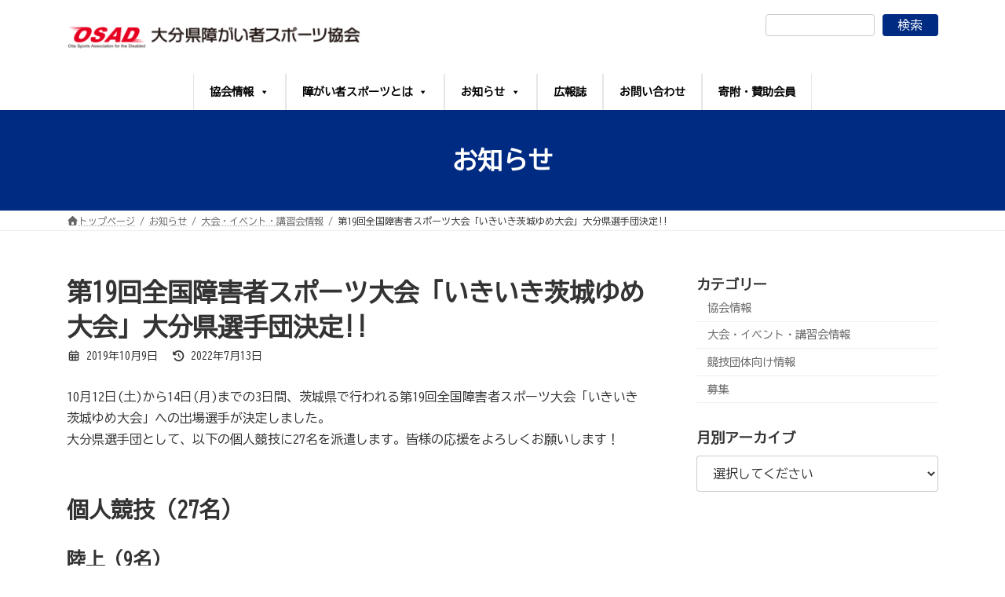

--- FILE ---
content_type: text/html; charset=UTF-8
request_url: https://oita-syotaikyo.org/2019/10/09/tournament-topics/1140/
body_size: 19019
content:
<!DOCTYPE html><html lang="ja"><head><meta charset="utf-8"><meta http-equiv="X-UA-Compatible" content="IE=edge"><meta name="viewport" content="width=device-width, initial-scale=1"><title>第19回全国障害者スポーツ大会「いきいき茨城ゆめ大会」大分県選手団決定!! | 大分県障がい者スポーツ協会</title><meta name='robots' content='max-image-preview:large' /><link rel='dns-prefetch' href='//fonts.googleapis.com' /><link rel="alternate" type="application/rss+xml" title="大分県障がい者スポーツ協会 &raquo; フィード" href="https://oita-syotaikyo.org/feed/" /><link rel="alternate" type="application/rss+xml" title="大分県障がい者スポーツ協会 &raquo; コメントフィード" href="https://oita-syotaikyo.org/comments/feed/" /><link rel="alternate" title="oEmbed (JSON)" type="application/json+oembed" href="https://oita-syotaikyo.org/wp-json/oembed/1.0/embed?url=https%3A%2F%2Foita-syotaikyo.org%2F2019%2F10%2F09%2Ftournament-topics%2F1140%2F" /><link rel="alternate" title="oEmbed (XML)" type="text/xml+oembed" href="https://oita-syotaikyo.org/wp-json/oembed/1.0/embed?url=https%3A%2F%2Foita-syotaikyo.org%2F2019%2F10%2F09%2Ftournament-topics%2F1140%2F&#038;format=xml" /><meta name="description" content="10月12日(土)から14日(月)までの3日間、茨城県で行われる第19回全国障害者スポーツ大会「いきいき茨城ゆめ大会」への出場選手が決定しました。大分県選手団として、以下の個人競技に27名を派遣します。皆様の応援をよろしくお願いします！個人競技（27名）陸上（9名）氏名性別障害区分所属伊東　進一郎男肢体杵築市藤井　邦博男肢体別府市堺　洸樹男聴覚別府市日髙　知奈美女視覚佐伯市西田　光輝男肢体日出町藤野　春花女知的大分市代　秋彦男知的別府市古賀　聡真男" /><style id='wp-img-auto-sizes-contain-inline-css' type='text/css'>img:is([sizes=auto i],[sizes^="auto," i]){contain-intrinsic-size:3000px 1500px}
/*# sourceURL=wp-img-auto-sizes-contain-inline-css */</style><link rel='stylesheet' id='vkExUnit_common_style-css' href='https://oita-syotaikyo.org/wp-content/cache/autoptimize/autoptimize_single_ea06bcb9caaffec68e5e5f8d33d36f3a.php?ver=9.113.0.1' type='text/css' media='all' /><style id='vkExUnit_common_style-inline-css' type='text/css'>:root {--ver_page_top_button_url:url(https://oita-syotaikyo.org/wp-content/plugins/vk-all-in-one-expansion-unit/assets/images/to-top-btn-icon.svg);}@font-face {font-weight: normal;font-style: normal;font-family: "vk_sns";src: url("https://oita-syotaikyo.org/wp-content/plugins/vk-all-in-one-expansion-unit/inc/sns/icons/fonts/vk_sns.eot?-bq20cj");src: url("https://oita-syotaikyo.org/wp-content/plugins/vk-all-in-one-expansion-unit/inc/sns/icons/fonts/vk_sns.eot?#iefix-bq20cj") format("embedded-opentype"),url("https://oita-syotaikyo.org/wp-content/plugins/vk-all-in-one-expansion-unit/inc/sns/icons/fonts/vk_sns.woff?-bq20cj") format("woff"),url("https://oita-syotaikyo.org/wp-content/plugins/vk-all-in-one-expansion-unit/inc/sns/icons/fonts/vk_sns.ttf?-bq20cj") format("truetype"),url("https://oita-syotaikyo.org/wp-content/plugins/vk-all-in-one-expansion-unit/inc/sns/icons/fonts/vk_sns.svg?-bq20cj#vk_sns") format("svg");}
.veu_promotion-alert__content--text {border: 1px solid rgba(0,0,0,0.125);padding: 0.5em 1em;border-radius: var(--vk-size-radius);margin-bottom: var(--vk-margin-block-bottom);font-size: 0.875rem;}/* Alert Content部分に段落タグを入れた場合に最後の段落の余白を0にする */.veu_promotion-alert__content--text p:last-of-type{margin-bottom:0;margin-top: 0;}
/*# sourceURL=vkExUnit_common_style-inline-css */</style><style id='wp-block-library-inline-css' type='text/css'>:root{--wp-block-synced-color:#7a00df;--wp-block-synced-color--rgb:122,0,223;--wp-bound-block-color:var(--wp-block-synced-color);--wp-editor-canvas-background:#ddd;--wp-admin-theme-color:#007cba;--wp-admin-theme-color--rgb:0,124,186;--wp-admin-theme-color-darker-10:#006ba1;--wp-admin-theme-color-darker-10--rgb:0,107,160.5;--wp-admin-theme-color-darker-20:#005a87;--wp-admin-theme-color-darker-20--rgb:0,90,135;--wp-admin-border-width-focus:2px}@media (min-resolution:192dpi){:root{--wp-admin-border-width-focus:1.5px}}.wp-element-button{cursor:pointer}:root .has-very-light-gray-background-color{background-color:#eee}:root .has-very-dark-gray-background-color{background-color:#313131}:root .has-very-light-gray-color{color:#eee}:root .has-very-dark-gray-color{color:#313131}:root .has-vivid-green-cyan-to-vivid-cyan-blue-gradient-background{background:linear-gradient(135deg,#00d084,#0693e3)}:root .has-purple-crush-gradient-background{background:linear-gradient(135deg,#34e2e4,#4721fb 50%,#ab1dfe)}:root .has-hazy-dawn-gradient-background{background:linear-gradient(135deg,#faaca8,#dad0ec)}:root .has-subdued-olive-gradient-background{background:linear-gradient(135deg,#fafae1,#67a671)}:root .has-atomic-cream-gradient-background{background:linear-gradient(135deg,#fdd79a,#004a59)}:root .has-nightshade-gradient-background{background:linear-gradient(135deg,#330968,#31cdcf)}:root .has-midnight-gradient-background{background:linear-gradient(135deg,#020381,#2874fc)}:root{--wp--preset--font-size--normal:16px;--wp--preset--font-size--huge:42px}.has-regular-font-size{font-size:1em}.has-larger-font-size{font-size:2.625em}.has-normal-font-size{font-size:var(--wp--preset--font-size--normal)}.has-huge-font-size{font-size:var(--wp--preset--font-size--huge)}.has-text-align-center{text-align:center}.has-text-align-left{text-align:left}.has-text-align-right{text-align:right}.has-fit-text{white-space:nowrap!important}#end-resizable-editor-section{display:none}.aligncenter{clear:both}.items-justified-left{justify-content:flex-start}.items-justified-center{justify-content:center}.items-justified-right{justify-content:flex-end}.items-justified-space-between{justify-content:space-between}.screen-reader-text{border:0;clip-path:inset(50%);height:1px;margin:-1px;overflow:hidden;padding:0;position:absolute;width:1px;word-wrap:normal!important}.screen-reader-text:focus{background-color:#ddd;clip-path:none;color:#444;display:block;font-size:1em;height:auto;left:5px;line-height:normal;padding:15px 23px 14px;text-decoration:none;top:5px;width:auto;z-index:100000}html :where(.has-border-color){border-style:solid}html :where([style*=border-top-color]){border-top-style:solid}html :where([style*=border-right-color]){border-right-style:solid}html :where([style*=border-bottom-color]){border-bottom-style:solid}html :where([style*=border-left-color]){border-left-style:solid}html :where([style*=border-width]){border-style:solid}html :where([style*=border-top-width]){border-top-style:solid}html :where([style*=border-right-width]){border-right-style:solid}html :where([style*=border-bottom-width]){border-bottom-style:solid}html :where([style*=border-left-width]){border-left-style:solid}html :where(img[class*=wp-image-]){height:auto;max-width:100%}:where(figure){margin:0 0 1em}html :where(.is-position-sticky){--wp-admin--admin-bar--position-offset:var(--wp-admin--admin-bar--height,0px)}@media screen and (max-width:600px){html :where(.is-position-sticky){--wp-admin--admin-bar--position-offset:0px}}
.vk-cols--reverse{flex-direction:row-reverse}.vk-cols--hasbtn{margin-bottom:0}.vk-cols--hasbtn>.row>.vk_gridColumn_item,.vk-cols--hasbtn>.wp-block-column{position:relative;padding-bottom:3em}.vk-cols--hasbtn>.row>.vk_gridColumn_item>.wp-block-buttons,.vk-cols--hasbtn>.row>.vk_gridColumn_item>.vk_button,.vk-cols--hasbtn>.wp-block-column>.wp-block-buttons,.vk-cols--hasbtn>.wp-block-column>.vk_button{position:absolute;bottom:0;width:100%}.vk-cols--fit.wp-block-columns{gap:0}.vk-cols--fit.wp-block-columns,.vk-cols--fit.wp-block-columns:not(.is-not-stacked-on-mobile){margin-top:0;margin-bottom:0;justify-content:space-between}.vk-cols--fit.wp-block-columns>.wp-block-column *:last-child,.vk-cols--fit.wp-block-columns:not(.is-not-stacked-on-mobile)>.wp-block-column *:last-child{margin-bottom:0}.vk-cols--fit.wp-block-columns>.wp-block-column>.wp-block-cover,.vk-cols--fit.wp-block-columns:not(.is-not-stacked-on-mobile)>.wp-block-column>.wp-block-cover{margin-top:0}.vk-cols--fit.wp-block-columns.has-background,.vk-cols--fit.wp-block-columns:not(.is-not-stacked-on-mobile).has-background{padding:0}@media(max-width: 599px){.vk-cols--fit.wp-block-columns:not(.has-background)>.wp-block-column:not(.has-background),.vk-cols--fit.wp-block-columns:not(.is-not-stacked-on-mobile):not(.has-background)>.wp-block-column:not(.has-background){padding-left:0 !important;padding-right:0 !important}}@media(min-width: 782px){.vk-cols--fit.wp-block-columns .block-editor-block-list__block.wp-block-column:not(:first-child),.vk-cols--fit.wp-block-columns>.wp-block-column:not(:first-child),.vk-cols--fit.wp-block-columns:not(.is-not-stacked-on-mobile) .block-editor-block-list__block.wp-block-column:not(:first-child),.vk-cols--fit.wp-block-columns:not(.is-not-stacked-on-mobile)>.wp-block-column:not(:first-child){margin-left:0}}@media(min-width: 600px)and (max-width: 781px){.vk-cols--fit.wp-block-columns .wp-block-column:nth-child(2n),.vk-cols--fit.wp-block-columns:not(.is-not-stacked-on-mobile) .wp-block-column:nth-child(2n){margin-left:0}.vk-cols--fit.wp-block-columns .wp-block-column:not(:only-child),.vk-cols--fit.wp-block-columns:not(.is-not-stacked-on-mobile) .wp-block-column:not(:only-child){flex-basis:50% !important}}.vk-cols--fit--gap1.wp-block-columns{gap:1px}@media(min-width: 600px)and (max-width: 781px){.vk-cols--fit--gap1.wp-block-columns .wp-block-column:not(:only-child){flex-basis:calc(50% - 1px) !important}}.vk-cols--fit.vk-cols--grid>.block-editor-block-list__block,.vk-cols--fit.vk-cols--grid>.wp-block-column,.vk-cols--fit.vk-cols--grid:not(.is-not-stacked-on-mobile)>.block-editor-block-list__block,.vk-cols--fit.vk-cols--grid:not(.is-not-stacked-on-mobile)>.wp-block-column{flex-basis:50%;box-sizing:border-box}@media(max-width: 599px){.vk-cols--fit.vk-cols--grid.vk-cols--grid--alignfull>.wp-block-column:nth-child(2)>.wp-block-cover,.vk-cols--fit.vk-cols--grid.vk-cols--grid--alignfull>.wp-block-column:nth-child(2)>.vk_outer,.vk-cols--fit.vk-cols--grid:not(.is-not-stacked-on-mobile).vk-cols--grid--alignfull>.wp-block-column:nth-child(2)>.wp-block-cover,.vk-cols--fit.vk-cols--grid:not(.is-not-stacked-on-mobile).vk-cols--grid--alignfull>.wp-block-column:nth-child(2)>.vk_outer{width:100vw;margin-right:calc((100% - 100vw)/2);margin-left:calc((100% - 100vw)/2)}}@media(min-width: 600px){.vk-cols--fit.vk-cols--grid.vk-cols--grid--alignfull>.wp-block-column:nth-child(2)>.wp-block-cover,.vk-cols--fit.vk-cols--grid.vk-cols--grid--alignfull>.wp-block-column:nth-child(2)>.vk_outer,.vk-cols--fit.vk-cols--grid:not(.is-not-stacked-on-mobile).vk-cols--grid--alignfull>.wp-block-column:nth-child(2)>.wp-block-cover,.vk-cols--fit.vk-cols--grid:not(.is-not-stacked-on-mobile).vk-cols--grid--alignfull>.wp-block-column:nth-child(2)>.vk_outer{margin-right:calc(100% - 50vw);width:50vw}}@media(min-width: 600px){.vk-cols--fit.vk-cols--grid.vk-cols--grid--alignfull.vk-cols--reverse>.wp-block-column,.vk-cols--fit.vk-cols--grid:not(.is-not-stacked-on-mobile).vk-cols--grid--alignfull.vk-cols--reverse>.wp-block-column{margin-left:0;margin-right:0}.vk-cols--fit.vk-cols--grid.vk-cols--grid--alignfull.vk-cols--reverse>.wp-block-column:nth-child(2)>.wp-block-cover,.vk-cols--fit.vk-cols--grid.vk-cols--grid--alignfull.vk-cols--reverse>.wp-block-column:nth-child(2)>.vk_outer,.vk-cols--fit.vk-cols--grid:not(.is-not-stacked-on-mobile).vk-cols--grid--alignfull.vk-cols--reverse>.wp-block-column:nth-child(2)>.wp-block-cover,.vk-cols--fit.vk-cols--grid:not(.is-not-stacked-on-mobile).vk-cols--grid--alignfull.vk-cols--reverse>.wp-block-column:nth-child(2)>.vk_outer{margin-left:calc(100% - 50vw)}}.vk-cols--menu h2,.vk-cols--menu h3,.vk-cols--menu h4,.vk-cols--menu h5{margin-bottom:.2em;text-shadow:#000 0 0 10px}.vk-cols--menu h2:first-child,.vk-cols--menu h3:first-child,.vk-cols--menu h4:first-child,.vk-cols--menu h5:first-child{margin-top:0}.vk-cols--menu p{margin-bottom:1rem;text-shadow:#000 0 0 10px}.vk-cols--menu .wp-block-cover__inner-container:last-child{margin-bottom:0}.vk-cols--fitbnrs .wp-block-column .wp-block-cover:hover img{filter:unset}.vk-cols--fitbnrs .wp-block-column .wp-block-cover:hover{background-color:unset}.vk-cols--fitbnrs .wp-block-column .wp-block-cover:hover .wp-block-cover__image-background{filter:unset !important}.vk-cols--fitbnrs .wp-block-cover .wp-block-cover__inner-container{position:absolute;height:100%;width:100%}.vk-cols--fitbnrs .vk_button{height:100%;margin:0}.vk-cols--fitbnrs .vk_button .vk_button_btn,.vk-cols--fitbnrs .vk_button .btn{height:100%;width:100%;border:none;box-shadow:none;background-color:unset !important;transition:unset}.vk-cols--fitbnrs .vk_button .vk_button_btn:hover,.vk-cols--fitbnrs .vk_button .btn:hover{transition:unset}.vk-cols--fitbnrs .vk_button .vk_button_btn:after,.vk-cols--fitbnrs .vk_button .btn:after{border:none}.vk-cols--fitbnrs .vk_button .vk_button_link_txt{width:100%;position:absolute;top:50%;left:50%;transform:translateY(-50%) translateX(-50%);font-size:2rem;text-shadow:#000 0 0 10px}.vk-cols--fitbnrs .vk_button .vk_button_link_subCaption{width:100%;position:absolute;top:calc(50% + 2.2em);left:50%;transform:translateY(-50%) translateX(-50%);text-shadow:#000 0 0 10px}@media(min-width: 992px){.vk-cols--media.wp-block-columns{gap:3rem}}.vk-fit-map figure{margin-bottom:0}.vk-fit-map iframe{position:relative;margin-bottom:0;display:block;max-height:400px;width:100vw}.vk-fit-map:is(.alignfull,.alignwide) div{max-width:100%}.vk-table--th--width25 :where(tr>*:first-child){width:25%}.vk-table--th--width30 :where(tr>*:first-child){width:30%}.vk-table--th--width35 :where(tr>*:first-child){width:35%}.vk-table--th--width40 :where(tr>*:first-child){width:40%}.vk-table--th--bg-bright :where(tr>*:first-child){background-color:var(--wp--preset--color--bg-secondary, rgba(0, 0, 0, 0.05))}@media(max-width: 599px){.vk-table--mobile-block :is(th,td){width:100%;display:block}.vk-table--mobile-block.wp-block-table table :is(th,td){border-top:none}}.vk-table--width--th25 :where(tr>*:first-child){width:25%}.vk-table--width--th30 :where(tr>*:first-child){width:30%}.vk-table--width--th35 :where(tr>*:first-child){width:35%}.vk-table--width--th40 :where(tr>*:first-child){width:40%}.no-margin{margin:0}@media(max-width: 599px){.wp-block-image.vk-aligncenter--mobile>.alignright{float:none;margin-left:auto;margin-right:auto}.vk-no-padding-horizontal--mobile{padding-left:0 !important;padding-right:0 !important}}
/* VK Color Palettes */:root{ --wp--preset--color--vk-color-primary:#002b82}/* --vk-color-primary is deprecated. */:root{ --vk-color-primary: var(--wp--preset--color--vk-color-primary);}:root{ --wp--preset--color--vk-color-primary-dark:#002268}/* --vk-color-primary-dark is deprecated. */:root{ --vk-color-primary-dark: var(--wp--preset--color--vk-color-primary-dark);}:root{ --wp--preset--color--vk-color-primary-vivid:#002f8f}/* --vk-color-primary-vivid is deprecated. */:root{ --vk-color-primary-vivid: var(--wp--preset--color--vk-color-primary-vivid);}:root{ --wp--preset--color--vk-color-custom-1:#ffa247}/* --vk-color-custom-1 is deprecated. */:root{ --vk-color-custom-1: var(--wp--preset--color--vk-color-custom-1);}

/*# sourceURL=wp-block-library-inline-css */</style><style id='wp-block-heading-inline-css' type='text/css'>h1:where(.wp-block-heading).has-background,h2:where(.wp-block-heading).has-background,h3:where(.wp-block-heading).has-background,h4:where(.wp-block-heading).has-background,h5:where(.wp-block-heading).has-background,h6:where(.wp-block-heading).has-background{padding:1.25em 2.375em}h1.has-text-align-left[style*=writing-mode]:where([style*=vertical-lr]),h1.has-text-align-right[style*=writing-mode]:where([style*=vertical-rl]),h2.has-text-align-left[style*=writing-mode]:where([style*=vertical-lr]),h2.has-text-align-right[style*=writing-mode]:where([style*=vertical-rl]),h3.has-text-align-left[style*=writing-mode]:where([style*=vertical-lr]),h3.has-text-align-right[style*=writing-mode]:where([style*=vertical-rl]),h4.has-text-align-left[style*=writing-mode]:where([style*=vertical-lr]),h4.has-text-align-right[style*=writing-mode]:where([style*=vertical-rl]),h5.has-text-align-left[style*=writing-mode]:where([style*=vertical-lr]),h5.has-text-align-right[style*=writing-mode]:where([style*=vertical-rl]),h6.has-text-align-left[style*=writing-mode]:where([style*=vertical-lr]),h6.has-text-align-right[style*=writing-mode]:where([style*=vertical-rl]){rotate:180deg}
/*# sourceURL=https://oita-syotaikyo.org/wp-includes/blocks/heading/style.min.css */</style><style id='wp-block-search-inline-css' type='text/css'>.wp-block-search__button{margin-left:10px;word-break:normal}.wp-block-search__button.has-icon{line-height:0}.wp-block-search__button svg{height:1.25em;min-height:24px;min-width:24px;width:1.25em;fill:currentColor;vertical-align:text-bottom}:where(.wp-block-search__button){border:1px solid #ccc;padding:6px 10px}.wp-block-search__inside-wrapper{display:flex;flex:auto;flex-wrap:nowrap;max-width:100%}.wp-block-search__label{width:100%}.wp-block-search.wp-block-search__button-only .wp-block-search__button{box-sizing:border-box;display:flex;flex-shrink:0;justify-content:center;margin-left:0;max-width:100%}.wp-block-search.wp-block-search__button-only .wp-block-search__inside-wrapper{min-width:0!important;transition-property:width}.wp-block-search.wp-block-search__button-only .wp-block-search__input{flex-basis:100%;transition-duration:.3s}.wp-block-search.wp-block-search__button-only.wp-block-search__searchfield-hidden,.wp-block-search.wp-block-search__button-only.wp-block-search__searchfield-hidden .wp-block-search__inside-wrapper{overflow:hidden}.wp-block-search.wp-block-search__button-only.wp-block-search__searchfield-hidden .wp-block-search__input{border-left-width:0!important;border-right-width:0!important;flex-basis:0;flex-grow:0;margin:0;min-width:0!important;padding-left:0!important;padding-right:0!important;width:0!important}:where(.wp-block-search__input){appearance:none;border:1px solid #949494;flex-grow:1;font-family:inherit;font-size:inherit;font-style:inherit;font-weight:inherit;letter-spacing:inherit;line-height:inherit;margin-left:0;margin-right:0;min-width:3rem;padding:8px;text-decoration:unset!important;text-transform:inherit}:where(.wp-block-search__button-inside .wp-block-search__inside-wrapper){background-color:#fff;border:1px solid #949494;box-sizing:border-box;padding:4px}:where(.wp-block-search__button-inside .wp-block-search__inside-wrapper) .wp-block-search__input{border:none;border-radius:0;padding:0 4px}:where(.wp-block-search__button-inside .wp-block-search__inside-wrapper) .wp-block-search__input:focus{outline:none}:where(.wp-block-search__button-inside .wp-block-search__inside-wrapper) :where(.wp-block-search__button){padding:4px 8px}.wp-block-search.aligncenter .wp-block-search__inside-wrapper{margin:auto}.wp-block[data-align=right] .wp-block-search.wp-block-search__button-only .wp-block-search__inside-wrapper{float:right}
/*# sourceURL=https://oita-syotaikyo.org/wp-includes/blocks/search/style.min.css */</style><style id='wp-block-group-inline-css' type='text/css'>.wp-block-group{box-sizing:border-box}:where(.wp-block-group.wp-block-group-is-layout-constrained){position:relative}
/*# sourceURL=https://oita-syotaikyo.org/wp-includes/blocks/group/style.min.css */</style><style id='wp-block-paragraph-inline-css' type='text/css'>.is-small-text{font-size:.875em}.is-regular-text{font-size:1em}.is-large-text{font-size:2.25em}.is-larger-text{font-size:3em}.has-drop-cap:not(:focus):first-letter{float:left;font-size:8.4em;font-style:normal;font-weight:100;line-height:.68;margin:.05em .1em 0 0;text-transform:uppercase}body.rtl .has-drop-cap:not(:focus):first-letter{float:none;margin-left:.1em}p.has-drop-cap.has-background{overflow:hidden}:root :where(p.has-background){padding:1.25em 2.375em}:where(p.has-text-color:not(.has-link-color)) a{color:inherit}p.has-text-align-left[style*="writing-mode:vertical-lr"],p.has-text-align-right[style*="writing-mode:vertical-rl"]{rotate:180deg}
/*# sourceURL=https://oita-syotaikyo.org/wp-includes/blocks/paragraph/style.min.css */</style><style id='wp-block-table-inline-css' type='text/css'>.wp-block-table{overflow-x:auto}.wp-block-table table{border-collapse:collapse;width:100%}.wp-block-table thead{border-bottom:3px solid}.wp-block-table tfoot{border-top:3px solid}.wp-block-table td,.wp-block-table th{border:1px solid;padding:.5em}.wp-block-table .has-fixed-layout{table-layout:fixed;width:100%}.wp-block-table .has-fixed-layout td,.wp-block-table .has-fixed-layout th{word-break:break-word}.wp-block-table.aligncenter,.wp-block-table.alignleft,.wp-block-table.alignright{display:table;width:auto}.wp-block-table.aligncenter td,.wp-block-table.aligncenter th,.wp-block-table.alignleft td,.wp-block-table.alignleft th,.wp-block-table.alignright td,.wp-block-table.alignright th{word-break:break-word}.wp-block-table .has-subtle-light-gray-background-color{background-color:#f3f4f5}.wp-block-table .has-subtle-pale-green-background-color{background-color:#e9fbe5}.wp-block-table .has-subtle-pale-blue-background-color{background-color:#e7f5fe}.wp-block-table .has-subtle-pale-pink-background-color{background-color:#fcf0ef}.wp-block-table.is-style-stripes{background-color:initial;border-collapse:inherit;border-spacing:0}.wp-block-table.is-style-stripes tbody tr:nth-child(odd){background-color:#f0f0f0}.wp-block-table.is-style-stripes.has-subtle-light-gray-background-color tbody tr:nth-child(odd){background-color:#f3f4f5}.wp-block-table.is-style-stripes.has-subtle-pale-green-background-color tbody tr:nth-child(odd){background-color:#e9fbe5}.wp-block-table.is-style-stripes.has-subtle-pale-blue-background-color tbody tr:nth-child(odd){background-color:#e7f5fe}.wp-block-table.is-style-stripes.has-subtle-pale-pink-background-color tbody tr:nth-child(odd){background-color:#fcf0ef}.wp-block-table.is-style-stripes td,.wp-block-table.is-style-stripes th{border-color:#0000}.wp-block-table.is-style-stripes{border-bottom:1px solid #f0f0f0}.wp-block-table .has-border-color td,.wp-block-table .has-border-color th,.wp-block-table .has-border-color tr,.wp-block-table .has-border-color>*{border-color:inherit}.wp-block-table table[style*=border-top-color] tr:first-child,.wp-block-table table[style*=border-top-color] tr:first-child td,.wp-block-table table[style*=border-top-color] tr:first-child th,.wp-block-table table[style*=border-top-color]>*,.wp-block-table table[style*=border-top-color]>* td,.wp-block-table table[style*=border-top-color]>* th{border-top-color:inherit}.wp-block-table table[style*=border-top-color] tr:not(:first-child){border-top-color:initial}.wp-block-table table[style*=border-right-color] td:last-child,.wp-block-table table[style*=border-right-color] th,.wp-block-table table[style*=border-right-color] tr,.wp-block-table table[style*=border-right-color]>*{border-right-color:inherit}.wp-block-table table[style*=border-bottom-color] tr:last-child,.wp-block-table table[style*=border-bottom-color] tr:last-child td,.wp-block-table table[style*=border-bottom-color] tr:last-child th,.wp-block-table table[style*=border-bottom-color]>*,.wp-block-table table[style*=border-bottom-color]>* td,.wp-block-table table[style*=border-bottom-color]>* th{border-bottom-color:inherit}.wp-block-table table[style*=border-bottom-color] tr:not(:last-child){border-bottom-color:initial}.wp-block-table table[style*=border-left-color] td:first-child,.wp-block-table table[style*=border-left-color] th,.wp-block-table table[style*=border-left-color] tr,.wp-block-table table[style*=border-left-color]>*{border-left-color:inherit}.wp-block-table table[style*=border-style] td,.wp-block-table table[style*=border-style] th,.wp-block-table table[style*=border-style] tr,.wp-block-table table[style*=border-style]>*{border-style:inherit}.wp-block-table table[style*=border-width] td,.wp-block-table table[style*=border-width] th,.wp-block-table table[style*=border-width] tr,.wp-block-table table[style*=border-width]>*{border-style:inherit;border-width:inherit}
/*# sourceURL=https://oita-syotaikyo.org/wp-includes/blocks/table/style.min.css */</style><style id='global-styles-inline-css' type='text/css'>:root{--wp--preset--aspect-ratio--square: 1;--wp--preset--aspect-ratio--4-3: 4/3;--wp--preset--aspect-ratio--3-4: 3/4;--wp--preset--aspect-ratio--3-2: 3/2;--wp--preset--aspect-ratio--2-3: 2/3;--wp--preset--aspect-ratio--16-9: 16/9;--wp--preset--aspect-ratio--9-16: 9/16;--wp--preset--color--black: #000000;--wp--preset--color--cyan-bluish-gray: #abb8c3;--wp--preset--color--white: #ffffff;--wp--preset--color--pale-pink: #f78da7;--wp--preset--color--vivid-red: #cf2e2e;--wp--preset--color--luminous-vivid-orange: #ff6900;--wp--preset--color--luminous-vivid-amber: #fcb900;--wp--preset--color--light-green-cyan: #7bdcb5;--wp--preset--color--vivid-green-cyan: #00d084;--wp--preset--color--pale-cyan-blue: #8ed1fc;--wp--preset--color--vivid-cyan-blue: #0693e3;--wp--preset--color--vivid-purple: #9b51e0;--wp--preset--color--vk-color-primary: #002b82;--wp--preset--color--vk-color-primary-dark: #002268;--wp--preset--color--vk-color-primary-vivid: #002f8f;--wp--preset--color--vk-color-custom-1: #ffa247;--wp--preset--gradient--vivid-cyan-blue-to-vivid-purple: linear-gradient(135deg,rgba(6,147,227,1) 0%,rgb(155,81,224) 100%);--wp--preset--gradient--light-green-cyan-to-vivid-green-cyan: linear-gradient(135deg,rgb(122,220,180) 0%,rgb(0,208,130) 100%);--wp--preset--gradient--luminous-vivid-amber-to-luminous-vivid-orange: linear-gradient(135deg,rgba(252,185,0,1) 0%,rgba(255,105,0,1) 100%);--wp--preset--gradient--luminous-vivid-orange-to-vivid-red: linear-gradient(135deg,rgba(255,105,0,1) 0%,rgb(207,46,46) 100%);--wp--preset--gradient--very-light-gray-to-cyan-bluish-gray: linear-gradient(135deg,rgb(238,238,238) 0%,rgb(169,184,195) 100%);--wp--preset--gradient--cool-to-warm-spectrum: linear-gradient(135deg,rgb(74,234,220) 0%,rgb(151,120,209) 20%,rgb(207,42,186) 40%,rgb(238,44,130) 60%,rgb(251,105,98) 80%,rgb(254,248,76) 100%);--wp--preset--gradient--blush-light-purple: linear-gradient(135deg,rgb(255,206,236) 0%,rgb(152,150,240) 100%);--wp--preset--gradient--blush-bordeaux: linear-gradient(135deg,rgb(254,205,165) 0%,rgb(254,45,45) 50%,rgb(107,0,62) 100%);--wp--preset--gradient--luminous-dusk: linear-gradient(135deg,rgb(255,203,112) 0%,rgb(199,81,192) 50%,rgb(65,88,208) 100%);--wp--preset--gradient--pale-ocean: linear-gradient(135deg,rgb(255,245,203) 0%,rgb(182,227,212) 50%,rgb(51,167,181) 100%);--wp--preset--gradient--electric-grass: linear-gradient(135deg,rgb(202,248,128) 0%,rgb(113,206,126) 100%);--wp--preset--gradient--midnight: linear-gradient(135deg,rgb(2,3,129) 0%,rgb(40,116,252) 100%);--wp--preset--gradient--vivid-green-cyan-to-vivid-cyan-blue: linear-gradient(135deg,rgba(0,208,132,1) 0%,rgba(6,147,227,1) 100%);--wp--preset--font-size--small: 14px;--wp--preset--font-size--medium: 20px;--wp--preset--font-size--large: 24px;--wp--preset--font-size--x-large: 42px;--wp--preset--font-size--regular: 16px;--wp--preset--font-size--huge: 36px;--wp--preset--spacing--20: 0.44rem;--wp--preset--spacing--30: 0.67rem;--wp--preset--spacing--40: 1rem;--wp--preset--spacing--50: 1.5rem;--wp--preset--spacing--60: 2.25rem;--wp--preset--spacing--70: 3.38rem;--wp--preset--spacing--80: 5.06rem;--wp--preset--shadow--natural: 6px 6px 9px rgba(0, 0, 0, 0.2);--wp--preset--shadow--deep: 12px 12px 50px rgba(0, 0, 0, 0.4);--wp--preset--shadow--sharp: 6px 6px 0px rgba(0, 0, 0, 0.2);--wp--preset--shadow--outlined: 6px 6px 0px -3px rgb(255, 255, 255), 6px 6px rgb(0, 0, 0);--wp--preset--shadow--crisp: 6px 6px 0px rgb(0, 0, 0);}:where(.is-layout-flex){gap: 0.5em;}:where(.is-layout-grid){gap: 0.5em;}body .is-layout-flex{display: flex;}.is-layout-flex{flex-wrap: wrap;align-items: center;}.is-layout-flex > :is(*, div){margin: 0;}body .is-layout-grid{display: grid;}.is-layout-grid > :is(*, div){margin: 0;}:where(.wp-block-columns.is-layout-flex){gap: 2em;}:where(.wp-block-columns.is-layout-grid){gap: 2em;}:where(.wp-block-post-template.is-layout-flex){gap: 1.25em;}:where(.wp-block-post-template.is-layout-grid){gap: 1.25em;}.has-black-color{color: var(--wp--preset--color--black) !important;}.has-cyan-bluish-gray-color{color: var(--wp--preset--color--cyan-bluish-gray) !important;}.has-white-color{color: var(--wp--preset--color--white) !important;}.has-pale-pink-color{color: var(--wp--preset--color--pale-pink) !important;}.has-vivid-red-color{color: var(--wp--preset--color--vivid-red) !important;}.has-luminous-vivid-orange-color{color: var(--wp--preset--color--luminous-vivid-orange) !important;}.has-luminous-vivid-amber-color{color: var(--wp--preset--color--luminous-vivid-amber) !important;}.has-light-green-cyan-color{color: var(--wp--preset--color--light-green-cyan) !important;}.has-vivid-green-cyan-color{color: var(--wp--preset--color--vivid-green-cyan) !important;}.has-pale-cyan-blue-color{color: var(--wp--preset--color--pale-cyan-blue) !important;}.has-vivid-cyan-blue-color{color: var(--wp--preset--color--vivid-cyan-blue) !important;}.has-vivid-purple-color{color: var(--wp--preset--color--vivid-purple) !important;}.has-vk-color-primary-color{color: var(--wp--preset--color--vk-color-primary) !important;}.has-vk-color-primary-dark-color{color: var(--wp--preset--color--vk-color-primary-dark) !important;}.has-vk-color-primary-vivid-color{color: var(--wp--preset--color--vk-color-primary-vivid) !important;}.has-vk-color-custom-1-color{color: var(--wp--preset--color--vk-color-custom-1) !important;}.has-black-background-color{background-color: var(--wp--preset--color--black) !important;}.has-cyan-bluish-gray-background-color{background-color: var(--wp--preset--color--cyan-bluish-gray) !important;}.has-white-background-color{background-color: var(--wp--preset--color--white) !important;}.has-pale-pink-background-color{background-color: var(--wp--preset--color--pale-pink) !important;}.has-vivid-red-background-color{background-color: var(--wp--preset--color--vivid-red) !important;}.has-luminous-vivid-orange-background-color{background-color: var(--wp--preset--color--luminous-vivid-orange) !important;}.has-luminous-vivid-amber-background-color{background-color: var(--wp--preset--color--luminous-vivid-amber) !important;}.has-light-green-cyan-background-color{background-color: var(--wp--preset--color--light-green-cyan) !important;}.has-vivid-green-cyan-background-color{background-color: var(--wp--preset--color--vivid-green-cyan) !important;}.has-pale-cyan-blue-background-color{background-color: var(--wp--preset--color--pale-cyan-blue) !important;}.has-vivid-cyan-blue-background-color{background-color: var(--wp--preset--color--vivid-cyan-blue) !important;}.has-vivid-purple-background-color{background-color: var(--wp--preset--color--vivid-purple) !important;}.has-vk-color-primary-background-color{background-color: var(--wp--preset--color--vk-color-primary) !important;}.has-vk-color-primary-dark-background-color{background-color: var(--wp--preset--color--vk-color-primary-dark) !important;}.has-vk-color-primary-vivid-background-color{background-color: var(--wp--preset--color--vk-color-primary-vivid) !important;}.has-vk-color-custom-1-background-color{background-color: var(--wp--preset--color--vk-color-custom-1) !important;}.has-black-border-color{border-color: var(--wp--preset--color--black) !important;}.has-cyan-bluish-gray-border-color{border-color: var(--wp--preset--color--cyan-bluish-gray) !important;}.has-white-border-color{border-color: var(--wp--preset--color--white) !important;}.has-pale-pink-border-color{border-color: var(--wp--preset--color--pale-pink) !important;}.has-vivid-red-border-color{border-color: var(--wp--preset--color--vivid-red) !important;}.has-luminous-vivid-orange-border-color{border-color: var(--wp--preset--color--luminous-vivid-orange) !important;}.has-luminous-vivid-amber-border-color{border-color: var(--wp--preset--color--luminous-vivid-amber) !important;}.has-light-green-cyan-border-color{border-color: var(--wp--preset--color--light-green-cyan) !important;}.has-vivid-green-cyan-border-color{border-color: var(--wp--preset--color--vivid-green-cyan) !important;}.has-pale-cyan-blue-border-color{border-color: var(--wp--preset--color--pale-cyan-blue) !important;}.has-vivid-cyan-blue-border-color{border-color: var(--wp--preset--color--vivid-cyan-blue) !important;}.has-vivid-purple-border-color{border-color: var(--wp--preset--color--vivid-purple) !important;}.has-vk-color-primary-border-color{border-color: var(--wp--preset--color--vk-color-primary) !important;}.has-vk-color-primary-dark-border-color{border-color: var(--wp--preset--color--vk-color-primary-dark) !important;}.has-vk-color-primary-vivid-border-color{border-color: var(--wp--preset--color--vk-color-primary-vivid) !important;}.has-vk-color-custom-1-border-color{border-color: var(--wp--preset--color--vk-color-custom-1) !important;}.has-vivid-cyan-blue-to-vivid-purple-gradient-background{background: var(--wp--preset--gradient--vivid-cyan-blue-to-vivid-purple) !important;}.has-light-green-cyan-to-vivid-green-cyan-gradient-background{background: var(--wp--preset--gradient--light-green-cyan-to-vivid-green-cyan) !important;}.has-luminous-vivid-amber-to-luminous-vivid-orange-gradient-background{background: var(--wp--preset--gradient--luminous-vivid-amber-to-luminous-vivid-orange) !important;}.has-luminous-vivid-orange-to-vivid-red-gradient-background{background: var(--wp--preset--gradient--luminous-vivid-orange-to-vivid-red) !important;}.has-very-light-gray-to-cyan-bluish-gray-gradient-background{background: var(--wp--preset--gradient--very-light-gray-to-cyan-bluish-gray) !important;}.has-cool-to-warm-spectrum-gradient-background{background: var(--wp--preset--gradient--cool-to-warm-spectrum) !important;}.has-blush-light-purple-gradient-background{background: var(--wp--preset--gradient--blush-light-purple) !important;}.has-blush-bordeaux-gradient-background{background: var(--wp--preset--gradient--blush-bordeaux) !important;}.has-luminous-dusk-gradient-background{background: var(--wp--preset--gradient--luminous-dusk) !important;}.has-pale-ocean-gradient-background{background: var(--wp--preset--gradient--pale-ocean) !important;}.has-electric-grass-gradient-background{background: var(--wp--preset--gradient--electric-grass) !important;}.has-midnight-gradient-background{background: var(--wp--preset--gradient--midnight) !important;}.has-small-font-size{font-size: var(--wp--preset--font-size--small) !important;}.has-medium-font-size{font-size: var(--wp--preset--font-size--medium) !important;}.has-large-font-size{font-size: var(--wp--preset--font-size--large) !important;}.has-x-large-font-size{font-size: var(--wp--preset--font-size--x-large) !important;}
/*# sourceURL=global-styles-inline-css */</style><style id='classic-theme-styles-inline-css' type='text/css'>/*! This file is auto-generated */
.wp-block-button__link{color:#fff;background-color:#32373c;border-radius:9999px;box-shadow:none;text-decoration:none;padding:calc(.667em + 2px) calc(1.333em + 2px);font-size:1.125em}.wp-block-file__button{background:#32373c;color:#fff;text-decoration:none}
/*# sourceURL=/wp-includes/css/classic-themes.min.css */</style><link rel='stylesheet' id='editorskit-frontend-css' href='https://oita-syotaikyo.org/wp-content/cache/autoptimize/autoptimize_single_2a04ad21fcc56fb4391e9d70eab731c2.php?ver=new' type='text/css' media='all' /><link rel='stylesheet' id='spider-css' href='https://oita-syotaikyo.org/wp-content/cache/autoptimize/autoptimize_single_c8d0a1f760cd7cb1c290eabb49a632e0.php?ver=1768971669' type='text/css' media='all' /><link rel='stylesheet' id='snow-monkey-blocks-css' href='https://oita-syotaikyo.org/wp-content/cache/autoptimize/autoptimize_single_574350a1d1bd0e12cc5a3a255911a1b9.php?ver=1768971669' type='text/css' media='all' /><link rel='stylesheet' id='sass-basis-css' href='https://oita-syotaikyo.org/wp-content/cache/autoptimize/autoptimize_single_54a3b08b52413a76cc9960420c8754a7.php?ver=1768971669' type='text/css' media='all' /><link rel='stylesheet' id='snow-monkey-blocks/nopro-css' href='https://oita-syotaikyo.org/wp-content/cache/autoptimize/autoptimize_single_554368ab4ef496879416fe16bfead574.php?ver=1768971669' type='text/css' media='all' /><link rel='stylesheet' id='snow-monkey-blocks-spider-slider-style-css' href='https://oita-syotaikyo.org/wp-content/cache/autoptimize/autoptimize_single_89bc289eca2468a0671edc79f0e7cb3e.php?ver=1768971669' type='text/css' media='all' /><link rel='stylesheet' id='contact-form-7-css' href='https://oita-syotaikyo.org/wp-content/cache/autoptimize/autoptimize_single_64ac31699f5326cb3c76122498b76f66.php?ver=6.1.4' type='text/css' media='all' /><link rel='stylesheet' id='walcf7-datepicker-css-css' href='https://oita-syotaikyo.org/wp-content/plugins/date-time-picker-for-contact-form-7/assets/css/jquery.datetimepicker.min.css?ver=1.0.0' type='text/css' media='all' /><link rel='stylesheet' id='megamenu-css' href='https://oita-syotaikyo.org/wp-content/cache/autoptimize/autoptimize_single_092bf3b3bb8d9f6c2c83b6c5601ff016.php?ver=6df648' type='text/css' media='all' /><link rel='stylesheet' id='dashicons-css' href='https://oita-syotaikyo.org/wp-includes/css/dashicons.min.css?ver=6.9' type='text/css' media='all' /><link rel='stylesheet' id='vk-swiper-style-css' href='https://oita-syotaikyo.org/wp-content/plugins/vk-blocks/vendor/vektor-inc/vk-swiper/src/assets/css/swiper-bundle.min.css?ver=11.0.2' type='text/css' media='all' /><link rel='stylesheet' id='googleFonts-css' href='https://fonts.googleapis.com/css2?family=BIZ+UDGothic&#038;display=swap&#038;ver=6.9' type='text/css' media='all' /><link rel='stylesheet' id='lightning-common-style-css' href='https://oita-syotaikyo.org/wp-content/cache/autoptimize/autoptimize_single_590f68134e1e808ba1e5f5ea62fc3b02.php?ver=15.32.1' type='text/css' media='all' /><style id='lightning-common-style-inline-css' type='text/css'>/* Lightning */:root {--vk-color-primary:#002b82;--vk-color-primary-dark:#002268;--vk-color-primary-vivid:#002f8f;--g_nav_main_acc_icon_open_url:url(https://oita-syotaikyo.org/wp-content/themes/lightning/_g3/inc/vk-mobile-nav/package/images/vk-menu-acc-icon-open-black.svg);--g_nav_main_acc_icon_close_url: url(https://oita-syotaikyo.org/wp-content/themes/lightning/_g3/inc/vk-mobile-nav/package/images/vk-menu-close-black.svg);--g_nav_sub_acc_icon_open_url: url(https://oita-syotaikyo.org/wp-content/themes/lightning/_g3/inc/vk-mobile-nav/package/images/vk-menu-acc-icon-open-white.svg);--g_nav_sub_acc_icon_close_url: url(https://oita-syotaikyo.org/wp-content/themes/lightning/_g3/inc/vk-mobile-nav/package/images/vk-menu-close-white.svg);}
:root{--swiper-navigation-color: #fff;}
/* vk-mobile-nav */:root {--vk-mobile-nav-menu-btn-bg-src: url("https://oita-syotaikyo.org/wp-content/themes/lightning/_g3/inc/vk-mobile-nav/package/images/vk-menu-btn-black.svg");--vk-mobile-nav-menu-btn-close-bg-src: url("https://oita-syotaikyo.org/wp-content/themes/lightning/_g3/inc/vk-mobile-nav/package/images/vk-menu-close-black.svg");--vk-menu-acc-icon-open-black-bg-src: url("https://oita-syotaikyo.org/wp-content/themes/lightning/_g3/inc/vk-mobile-nav/package/images/vk-menu-acc-icon-open-black.svg");--vk-menu-acc-icon-open-white-bg-src: url("https://oita-syotaikyo.org/wp-content/themes/lightning/_g3/inc/vk-mobile-nav/package/images/vk-menu-acc-icon-open-white.svg");--vk-menu-acc-icon-close-black-bg-src: url("https://oita-syotaikyo.org/wp-content/themes/lightning/_g3/inc/vk-mobile-nav/package/images/vk-menu-close-black.svg");--vk-menu-acc-icon-close-white-bg-src: url("https://oita-syotaikyo.org/wp-content/themes/lightning/_g3/inc/vk-mobile-nav/package/images/vk-menu-close-white.svg");}
/*# sourceURL=lightning-common-style-inline-css */</style><link rel='stylesheet' id='lightning-design-style-css' href='https://oita-syotaikyo.org/wp-content/cache/autoptimize/autoptimize_single_f5a8a4f945d2ed70bc73a5f629cb766f.php?ver=15.32.1' type='text/css' media='all' /><style id='lightning-design-style-inline-css' type='text/css'>.tagcloud a:before { font-family: "Font Awesome 5 Free";content: "\f02b";font-weight: bold; }
/*# sourceURL=lightning-design-style-inline-css */</style><link rel='stylesheet' id='vk-blog-card-css' href='https://oita-syotaikyo.org/wp-content/cache/autoptimize/autoptimize_single_bae5b1379fcaa427cec9b0cc3d5ed0c3.php?ver=6.9' type='text/css' media='all' /><link rel='stylesheet' id='veu-cta-css' href='https://oita-syotaikyo.org/wp-content/cache/autoptimize/autoptimize_single_a78f149676128521e4b5f36a9ac06f23.php?ver=9.113.0.1' type='text/css' media='all' /><link rel='stylesheet' id='vk-blocks-build-css-css' href='https://oita-syotaikyo.org/wp-content/cache/autoptimize/autoptimize_single_8007185a86f057676dc53af7dc2ce4ac.php?ver=1.115.2.1' type='text/css' media='all' /><style id='vk-blocks-build-css-inline-css' type='text/css'>:root {
		--vk_image-mask-circle: url(https://oita-syotaikyo.org/wp-content/plugins/vk-blocks/inc/vk-blocks/images/circle.svg);
		--vk_image-mask-wave01: url(https://oita-syotaikyo.org/wp-content/plugins/vk-blocks/inc/vk-blocks/images/wave01.svg);
		--vk_image-mask-wave02: url(https://oita-syotaikyo.org/wp-content/plugins/vk-blocks/inc/vk-blocks/images/wave02.svg);
		--vk_image-mask-wave03: url(https://oita-syotaikyo.org/wp-content/plugins/vk-blocks/inc/vk-blocks/images/wave03.svg);
		--vk_image-mask-wave04: url(https://oita-syotaikyo.org/wp-content/plugins/vk-blocks/inc/vk-blocks/images/wave04.svg);
	}
	

	:root {

		--vk-balloon-border-width:1px;

		--vk-balloon-speech-offset:-12px;
	}
	

	:root {
		--vk_flow-arrow: url(https://oita-syotaikyo.org/wp-content/plugins/vk-blocks/inc/vk-blocks/images/arrow_bottom.svg);
	}
	
/*# sourceURL=vk-blocks-build-css-inline-css */</style><link rel='stylesheet' id='lightning-theme-style-css' href='https://oita-syotaikyo.org/wp-content/themes/lightning-child/style.css?ver=15.32.1' type='text/css' media='all' /><link rel='stylesheet' id='vk-font-awesome-css' href='https://oita-syotaikyo.org/wp-content/themes/lightning/vendor/vektor-inc/font-awesome-versions/src/versions/6/css/all.min.css?ver=6.6.0' type='text/css' media='all' /><link rel='stylesheet' id='cf7cf-style-css' href='https://oita-syotaikyo.org/wp-content/cache/autoptimize/autoptimize_single_f121cbe481654c96ce787303a88233a9.php?ver=2.5.5' type='text/css' media='all' /> <script type="text/javascript" src="https://oita-syotaikyo.org/wp-content/cache/autoptimize/autoptimize_single_58a1249ea14914106a9c002a4fc86505.php?ver=1768971669" id="fontawesome6-js" defer="defer" data-wp-strategy="defer"></script> <script type="text/javascript" src="https://oita-syotaikyo.org/wp-content/cache/autoptimize/autoptimize_single_b442739bc534b85ceeb08bdc7e607e18.php?ver=1768971669" id="spider-js" defer="defer" data-wp-strategy="defer"></script> <script type="text/javascript" src="https://oita-syotaikyo.org/wp-includes/js/jquery/jquery.min.js?ver=3.7.1" id="jquery-core-js"></script> <script defer type="text/javascript" src="https://oita-syotaikyo.org/wp-includes/js/jquery/jquery-migrate.min.js?ver=3.4.1" id="jquery-migrate-js"></script> <link rel="https://api.w.org/" href="https://oita-syotaikyo.org/wp-json/" /><link rel="alternate" title="JSON" type="application/json" href="https://oita-syotaikyo.org/wp-json/wp/v2/posts/1140" /><link rel="EditURI" type="application/rsd+xml" title="RSD" href="https://oita-syotaikyo.org/xmlrpc.php?rsd" /><meta name="generator" content="WordPress 6.9" /><link rel="canonical" href="https://oita-syotaikyo.org/2019/10/09/tournament-topics/1140/" /><link rel='shortlink' href='https://oita-syotaikyo.org/?p=1140' /><meta property="og:site_name" content="大分県障がい者スポーツ協会" /><meta property="og:url" content="https://oita-syotaikyo.org/2019/10/09/tournament-topics/1140/" /><meta property="og:title" content="第19回全国障害者スポーツ大会「いきいき茨城ゆめ大会」大分県選手団決定!! | 大分県障がい者スポーツ協会" /><meta property="og:description" content="10月12日(土)から14日(月)までの3日間、茨城県で行われる第19回全国障害者スポーツ大会「いきいき茨城ゆめ大会」への出場選手が決定しました。大分県選手団として、以下の個人競技に27名を派遣します。皆様の応援をよろしくお願いします！個人競技（27名）陸上（9名）氏名性別障害区分所属伊東　進一郎男肢体杵築市藤井　邦博男肢体別府市堺　洸樹男聴覚別府市日髙　知奈美女視覚佐伯市西田　光輝男肢体日出町藤野　春花女知的大分市代　秋彦男知的別府市古賀　聡真男" /><meta property="og:type" content="article" /><meta property="og:image" content="https://oita-syotaikyo.org/wp-content/uploads/2022/06/eyecatch_02-1024x538.png" /><meta property="og:image:width" content="1024" /><meta property="og:image:height" content="538" /><meta name="twitter:card" content="summary_large_image"><meta name="twitter:description" content="10月12日(土)から14日(月)までの3日間、茨城県で行われる第19回全国障害者スポーツ大会「いきいき茨城ゆめ大会」への出場選手が決定しました。大分県選手団として、以下の個人競技に27名を派遣します。皆様の応援をよろしくお願いします！個人競技（27名）陸上（9名）氏名性別障害区分所属伊東　進一郎男肢体杵築市藤井　邦博男肢体別府市堺　洸樹男聴覚別府市日髙　知奈美女視覚佐伯市西田　光輝男肢体日出町藤野　春花女知的大分市代　秋彦男知的別府市古賀　聡真男"><meta name="twitter:title" content="第19回全国障害者スポーツ大会「いきいき茨城ゆめ大会」大分県選手団決定!! | 大分県障がい者スポーツ協会"><meta name="twitter:url" content="https://oita-syotaikyo.org/2019/10/09/tournament-topics/1140/"><meta name="twitter:image" content="https://oita-syotaikyo.org/wp-content/uploads/2022/06/eyecatch_02-1024x538.png"><meta name="twitter:domain" content="oita-syotaikyo.org"><link rel="icon" href="https://oita-syotaikyo.org/wp-content/uploads/2022/05/cropped-favicon-32x32.png" sizes="32x32" /><link rel="icon" href="https://oita-syotaikyo.org/wp-content/uploads/2022/05/cropped-favicon-192x192.png" sizes="192x192" /><link rel="apple-touch-icon" href="https://oita-syotaikyo.org/wp-content/uploads/2022/05/cropped-favicon-180x180.png" /><meta name="msapplication-TileImage" content="https://oita-syotaikyo.org/wp-content/uploads/2022/05/cropped-favicon-270x270.png" /><style type="text/css">/* VK CSS Customize */.site-footer-copyright{color:white;background-color:#002B82;}.mouse-hover-orange:hover,.mouse-hover-orange:focus{background-color:#FFA247 !important;color:#292929 !important;opacity:1 !important;}.pickup-title h3{border-bottom:2px solid #FFA500 !important;}.normal-title h3{border-bottom:2px solid #002B82 !important;}h3{border-bottom:none;background-color:transparent;}.wp-block-column.pickup-title > h3.wp-block-post-title:after{border-bottom:none !important;}.entry-meta-item-author{display:none;}.mouse-hover-snsicon:hover,.mouse-hover-snsicon:focus{opacity:0.7;}*{font-family:'BIZ UDGothic', sans-serif;}.dantai_ichiran table{margin:　0 auto !important;display:　block !important;width:　800px !important;}.dantai_ichiran td:first-child{background:#002B82;color:#fff;text-align:center;}.dantai_ichiran .sports, .dantai_ichiran .location{width:20%;}.dantai_ichiran .president{width:12%;}h3.dantai_ichiran_h{margin-bottom:0rem;margin-block-end:0rem;}dl.dantai_ichiran_dl{margin-block-start:0rem;margin-top:-15px;}@media screen and (max-width:900px){.dantai_ichiran{width:80%;margin:　auto;}.dantai_ichiran .thead{display:none;}.dantai_ichiran tr{width:100%;}.dantai_ichiran td{display:block;text-align:right;width:100%;}.dantai_ichiran td:first-child{background:#002B82;color:#fff;font-weight:bold;text-align:center;}.dantai_ichiran td:before{content:attr(data-label);float:left;font-weight:bold;}}@media (min-width:900px){.ltg-slide-text-title{font-size:45px !important;text-shadow:3px 2px 2px black !important;}}@media (min-width:900px){.ltg-slide-text-caption{text-shadow:2px 2px 2px black !important;}}.ltg-slide-text-title{text-shadow:2px 1.5px black !important;　　}.ltg-slide-text-caption{text-shadow:2.1px 1px black !important;}#sonota-otoiawase{height:300px !important;}fieldset{border:none;padding:0;margin:0;}legend{padding-inline-start:0;}.wpcf7-list-item.has-free-text{display:flex;}.wpcf7-list-item.has-free-text > label{flex-shrink:0;margin-right:10px;}.form-group{margin-bottom:15px;}.form-group input{margin-bottom:0;}.youguhokan{margin-bottom:25px;}.jikoku-label{font-size:0.95rem;}.ninzu-label{padding-top:20px;}.kigyo-member{box-sizing:border-box;border-collapse:collapse;margin:0 auto;text-align:center;width:90%;}.kigyo-member td{border:1px solid #999;padding:.5em 1em;width:50%;}.kigyo-member caption{ font-weight:bold;color:black;}@media (max-width:576px){.kigyo-member td{display:block;width:100%;}}.img-syospo:hover,.img-syospo:hover:focus{opacity:0.6;}.jimusyo-address{display:flex;flex-wrap:wrap;width:100%}.jimusyo-address dt{width:10%;text-align:left;}.jimusyo-address dd{width:90%;}body.home .site-body{padding:0 0 3.5rem;}h3:after{content:none;}h3.syospo-title{display:inline-block;border-bottom:1px solid var(--vk-color-primary) !important;}.ek-link{color:#002B82 !important;font-weight:bold;border-bottom:1px solid var(--vk-color-primary);}.ek-link:hover,.ek-link:focus{color:#FFA247 !important;border-bottom:none;}/* End VK CSS Customize */</style><style type="text/css">/** Mega Menu CSS: fs **/</style><script type="application/ld+json">{"@context":"https://schema.org/","@type":"Article","headline":"第19回全国障害者スポーツ大会「いきいき茨城ゆめ大会」大分県選手団決定!!","image":"https://oita-syotaikyo.org/wp-content/uploads/2022/06/eyecatch_02-320x180.png","datePublished":"2019-10-09T11:53:00+09:00","dateModified":"2022-07-13T16:03:36+09:00","author":{"@type":"organization","name":"osad","url":"https://oita-syotaikyo.org/","sameAs":""}}</script><link rel='stylesheet' id='add_google_fonts_Lato-css' href='//fonts.googleapis.com/css2?family=Lato%3Awght%40400%3B700&#038;display=swap&#038;subset=japanese&#038;ver=15.32.1' type='text/css' media='all' /><link rel='stylesheet' id='add_google_fonts_noto_sans-css' href='//fonts.googleapis.com/css2?family=Noto+Sans+JP%3Awght%40400%3B700&#038;display=swap&#038;subset=japanese&#038;ver=15.32.1' type='text/css' media='all' /></head><body class="wp-singular post-template-default single single-post postid-1140 single-format-standard wp-embed-responsive wp-theme-lightning wp-child-theme-lightning-child mega-menu-global-nav vk-blocks sidebar-fix sidebar-fix-priority-top device-pc fa_v6_css post-name-%e7%ac%ac19%e5%9b%9e%e5%85%a8%e5%9b%bd%e9%9a%9c%e5%ae%b3%e8%80%85%e3%82%b9%e3%83%9d%e3%83%bc%e3%83%84%e5%a4%a7%e4%bc%9a%e3%80%8c%e3%81%84%e3%81%8d%e3%81%84%e3%81%8d%e8%8c%a8%e5%9f%8e%e3%82%86%e3%82%81 category-tournament-topics tag-national-convention post-type-post"> <a class="skip-link screen-reader-text" href="#main">コンテンツへスキップ</a> <a class="skip-link screen-reader-text" href="#vk-mobile-nav">ナビゲーションに移動</a><header id="site-header" class="site-header site-header--layout--sub-active"><div id="site-header-container" class="site-header-container container"><div class="site-header-logo"> <a href="https://oita-syotaikyo.org/"> <span><img src="http://oita-syotaikyo.org/wp-content/uploads/2022/05/sitelogo-1-e1651474186747.png" alt="大分県障がい者スポーツ協会" /></span> </a></div><div class="site-header-sub"><aside class="widget widget_block widget_search" id="block-10"><form role="search" method="get" action="https://oita-syotaikyo.org/" class="wp-block-search__button-outside wp-block-search__text-button wp-block-search"    ><label class="wp-block-search__label" for="wp-block-search__input-1" >検索</label><div class="wp-block-search__inside-wrapper" ><input class="wp-block-search__input" id="wp-block-search__input-1" placeholder="" value="" type="search" name="s" required /><button aria-label="検索" class="wp-block-search__button wp-element-button" type="submit" >検索</button></div></form></aside></div><div id="mega-menu-wrap-global-nav" class="mega-menu-wrap"><div class="mega-menu-toggle"><div class="mega-toggle-blocks-left"></div><div class="mega-toggle-blocks-center"></div><div class="mega-toggle-blocks-right"><div class='mega-toggle-block mega-menu-toggle-animated-block mega-toggle-block-0' id='mega-toggle-block-0'><button aria-label="Toggle Menu" class="mega-toggle-animated mega-toggle-animated-slider" type="button" aria-expanded="false"> <span class="mega-toggle-animated-box"> <span class="mega-toggle-animated-inner"></span> </span> </button></div></div></div><ul id="mega-menu-global-nav" class="mega-menu max-mega-menu mega-menu-horizontal mega-no-js" data-event="hover_intent" data-effect="disabled" data-effect-speed="200" data-effect-mobile="disabled" data-effect-speed-mobile="0" data-mobile-force-width="false" data-second-click="go" data-document-click="collapse" data-vertical-behaviour="standard" data-breakpoint="991" data-unbind="true" data-mobile-state="collapse_all" data-mobile-direction="vertical" data-hover-intent-timeout="300" data-hover-intent-interval="100"><li class="mega-menu-item mega-menu-item-type-post_type mega-menu-item-object-page mega-menu-item-has-children mega-align-bottom-left mega-menu-flyout mega-menu-item-56" id="mega-menu-item-56"><a class="mega-menu-link" href="https://oita-syotaikyo.org/association-info/" aria-expanded="false" tabindex="0">協会情報<span class="mega-indicator" aria-hidden="true"></span></a><ul class="mega-sub-menu"><li class="mega-menu-item mega-menu-item-type-custom mega-menu-item-object-custom mega-menu-item-1010" id="mega-menu-item-1010"><a class="mega-menu-link" href="https://oita-syotaikyo.org/association-info/#greeting">会長あいさつ</a></li><li class="mega-menu-item mega-menu-item-type-custom mega-menu-item-object-custom mega-menu-item-1407" id="mega-menu-item-1407"><a class="mega-menu-link" href="https://oita-syotaikyo.org/association-info/#location">所在地</a></li><li class="mega-menu-item mega-menu-item-type-custom mega-menu-item-object-custom mega-menu-item-1408" id="mega-menu-item-1408"><a class="mega-menu-link" href="https://oita-syotaikyo.org/association-info/#plans-reports">事業計画・報告等</a></li></ul></li><li class="mega-menu-item mega-menu-item-type-post_type mega-menu-item-object-page mega-menu-item-has-children mega-align-bottom-left mega-menu-flyout mega-menu-item-58" id="mega-menu-item-58"><a class="mega-menu-link" href="https://oita-syotaikyo.org/what-is-syospo/" aria-expanded="false" tabindex="0">障がい者スポーツとは<span class="mega-indicator" aria-hidden="true"></span></a><ul class="mega-sub-menu"><li class="mega-menu-item mega-menu-item-type-custom mega-menu-item-object-custom mega-menu-item-1409" id="mega-menu-item-1409"><a class="mega-menu-link" href="https://oita-syotaikyo.org/what-is-syospo/#introduction">障がい者スポーツの紹介</a></li><li class="mega-menu-item mega-menu-item-type-post_type mega-menu-item-object-page mega-menu-item-1411" id="mega-menu-item-1411"><a class="mega-menu-link" href="https://oita-syotaikyo.org/what-is-syospo/organization-list/">団体一覧</a></li><li class="mega-menu-item mega-menu-item-type-custom mega-menu-item-object-custom mega-menu-item-1412" id="mega-menu-item-1412"><a class="mega-menu-link" href="https://oita-syotaikyo.org/what-is-syospo/#tool-free-rental_trial-sessions">用具貸出し・体験会等</a></li></ul></li><li class="mega-menu-item mega-menu-item-type-post_type mega-menu-item-object-page mega-current_page_parent mega-menu-item-has-children mega-align-bottom-left mega-menu-flyout mega-menu-item-143" id="mega-menu-item-143"><a class="mega-menu-link" href="https://oita-syotaikyo.org/topics/" aria-expanded="false" tabindex="0">お知らせ<span class="mega-indicator" aria-hidden="true"></span></a><ul class="mega-sub-menu"><li class="mega-menu-item mega-menu-item-type-taxonomy mega-menu-item-object-category mega-menu-item-1005" id="mega-menu-item-1005"><a class="mega-menu-link" href="https://oita-syotaikyo.org/category/association-topics/">協会情報</a></li><li class="mega-menu-item mega-menu-item-type-taxonomy mega-menu-item-object-category mega-current-post-ancestor mega-current-menu-parent mega-current-post-parent mega-menu-item-1006" id="mega-menu-item-1006"><a class="mega-menu-link" href="https://oita-syotaikyo.org/category/tournament-topics/">大会・イベント・講習会情報</a></li><li class="mega-menu-item mega-menu-item-type-taxonomy mega-menu-item-object-category mega-menu-item-1007" id="mega-menu-item-1007"><a class="mega-menu-link" href="https://oita-syotaikyo.org/category/athletic-organizations/">競技団体向け情報</a></li><li class="mega-menu-item mega-menu-item-type-taxonomy mega-menu-item-object-category mega-menu-item-1008" id="mega-menu-item-1008"><a class="mega-menu-link" href="https://oita-syotaikyo.org/category/recruiting/">募集</a></li></ul></li><li class="mega-menu-item mega-menu-item-type-post_type mega-menu-item-object-page mega-align-bottom-left mega-menu-flyout mega-menu-item-970" id="mega-menu-item-970"><a class="mega-menu-link" href="https://oita-syotaikyo.org/association-info/syospo-news-log/" tabindex="0">広報誌</a></li><li class="mega-menu-item mega-menu-item-type-post_type mega-menu-item-object-page mega-align-bottom-left mega-menu-flyout mega-menu-item-142" id="mega-menu-item-142"><a class="mega-menu-link" href="https://oita-syotaikyo.org/contact/" tabindex="0">お問い合わせ</a></li><li class="mega-menu-item mega-menu-item-type-post_type mega-menu-item-object-page mega-align-bottom-left mega-menu-flyout mega-menu-item-141" id="mega-menu-item-141"><a class="mega-menu-link" href="https://oita-syotaikyo.org/supporting-member/" tabindex="0">寄附・賛助会員</a></li></ul></div></div></header><div class="page-header"><div class="page-header-inner container"><div class="page-header-title">お知らせ</div></div></div><div id="breadcrumb" class="breadcrumb"><div class="container"><ol class="breadcrumb-list" itemscope itemtype="https://schema.org/BreadcrumbList"><li class="breadcrumb-list__item breadcrumb-list__item--home" itemprop="itemListElement" itemscope itemtype="http://schema.org/ListItem"><a href="https://oita-syotaikyo.org" itemprop="item"><i class="fas fa-fw fa-home"></i><span itemprop="name">トップページ</span></a><meta itemprop="position" content="1" /></li><li class="breadcrumb-list__item" itemprop="itemListElement" itemscope itemtype="http://schema.org/ListItem"><a href="https://oita-syotaikyo.org/topics/" itemprop="item"><span itemprop="name">お知らせ</span></a><meta itemprop="position" content="2" /></li><li class="breadcrumb-list__item" itemprop="itemListElement" itemscope itemtype="http://schema.org/ListItem"><a href="https://oita-syotaikyo.org/category/tournament-topics/" itemprop="item"><span itemprop="name">大会・イベント・講習会情報</span></a><meta itemprop="position" content="3" /></li><li class="breadcrumb-list__item" itemprop="itemListElement" itemscope itemtype="http://schema.org/ListItem"><span itemprop="name">第19回全国障害者スポーツ大会「いきいき茨城ゆめ大会」大分県選手団決定!!</span><meta itemprop="position" content="4" /></li></ol></div></div><div class="site-body"><div class="site-body-container container"><div class="main-section main-section--col--two" id="main" role="main"><article id="post-1140" class="entry entry-full post-1140 post type-post status-publish format-standard has-post-thumbnail hentry category-tournament-topics tag-national-convention"><header class="entry-header"><h1 class="entry-title"> 第19回全国障害者スポーツ大会「いきいき茨城ゆめ大会」大分県選手団決定!!</h1><div class="entry-meta"><span class="entry-meta-item entry-meta-item-date"> <i class="far fa-calendar-alt"></i> <span class="published">2019年10月9日</span> </span><span class="entry-meta-item entry-meta-item-updated"> <i class="fas fa-history"></i> <span class="screen-reader-text">最終更新日時 : </span> <span class="updated">2022年7月13日</span> </span><span class="entry-meta-item entry-meta-item-author"> <span class="vcard author"><span class="fn">osad</span></span></span></div></header><div class="entry-body"><p>10月12日(土)から14日(月)までの3日間、茨城県で行われる第19回全国障害者スポーツ大会「いきいき茨城ゆめ大会」への出場選手が決定しました。<br>大分県選手団として、以下の個人競技に27名を派遣します。皆様の応援をよろしくお願いします！</p><h2 class="wp-block-heading">個人競技（27名）</h2><h3 class="wp-block-heading">陸上（9名）</h3><div class="wp-block-group"><div class="wp-block-group__inner-container is-layout-flow wp-block-group-is-layout-flow"><figure class="wp-block-table"><table><thead><tr><th>氏名</th><th class="has-text-align-center" data-align="center">性別</th><th class="has-text-align-center" data-align="center">障害区分</th><th class="has-text-align-center" data-align="center">所属</th></tr></thead><tbody><tr><td>伊東　進一郎</td><td class="has-text-align-center" data-align="center">男</td><td class="has-text-align-center" data-align="center">肢体</td><td class="has-text-align-center" data-align="center">杵築市</td></tr><tr><td>藤井　邦博</td><td class="has-text-align-center" data-align="center">男</td><td class="has-text-align-center" data-align="center">肢体</td><td class="has-text-align-center" data-align="center">別府市</td></tr><tr><td>堺　洸樹</td><td class="has-text-align-center" data-align="center">男</td><td class="has-text-align-center" data-align="center">聴覚</td><td class="has-text-align-center" data-align="center">別府市</td></tr><tr><td>日髙　知奈美</td><td class="has-text-align-center" data-align="center">女</td><td class="has-text-align-center" data-align="center">視覚</td><td class="has-text-align-center" data-align="center">佐伯市</td></tr><tr><td>西田　光輝</td><td class="has-text-align-center" data-align="center">男</td><td class="has-text-align-center" data-align="center">肢体</td><td class="has-text-align-center" data-align="center">日出町</td></tr><tr><td>藤野　春花</td><td class="has-text-align-center" data-align="center">女</td><td class="has-text-align-center" data-align="center">知的</td><td class="has-text-align-center" data-align="center">大分市</td></tr><tr><td>代　秋彦</td><td class="has-text-align-center" data-align="center">男</td><td class="has-text-align-center" data-align="center">知的</td><td class="has-text-align-center" data-align="center">別府市</td></tr><tr><td>古賀　聡真</td><td class="has-text-align-center" data-align="center">男</td><td class="has-text-align-center" data-align="center">知的</td><td class="has-text-align-center" data-align="center">大分市</td></tr><tr><td>鶴岡　伸臣</td><td class="has-text-align-center" data-align="center">男</td><td class="has-text-align-center" data-align="center">知的</td><td class="has-text-align-center" data-align="center">中津市</td></tr></tbody></table></figure></div></div><h3 class="wp-block-heading">水泳（3名）</h3><figure class="wp-block-table"><table><thead><tr><th>氏名</th><th class="has-text-align-center" data-align="center">性別</th><th class="has-text-align-center" data-align="center">障害区分</th><th class="has-text-align-center" data-align="center">所属</th></tr></thead><tbody><tr><td>後藤　春樹</td><td class="has-text-align-center" data-align="center">男</td><td class="has-text-align-center" data-align="center">聴覚</td><td class="has-text-align-center" data-align="center">大分市</td></tr><tr><td>児玉　愛美</td><td class="has-text-align-center" data-align="center">女</td><td class="has-text-align-center" data-align="center">肢体</td><td class="has-text-align-center" data-align="center">大分市</td></tr><tr><td>下鶴　拓真</td><td class="has-text-align-center" data-align="center">男</td><td class="has-text-align-center" data-align="center">知的</td><td class="has-text-align-center" data-align="center">大分市</td></tr></tbody></table></figure><h3 class="wp-block-heading">アーチェリー（1名）</h3><figure class="wp-block-table"><table><thead><tr><th>氏名</th><th class="has-text-align-center" data-align="center">性別</th><th class="has-text-align-center" data-align="center">障害区分</th><th class="has-text-align-center" data-align="center">所属</th></tr></thead><tbody><tr><td>園田　元治</td><td class="has-text-align-center" data-align="center">男</td><td class="has-text-align-center" data-align="center">肢体</td><td class="has-text-align-center" data-align="center">別府市</td></tr></tbody></table></figure><h3 class="wp-block-heading">卓球（5名）</h3><figure class="wp-block-table"><table><thead><tr><th>氏名</th><th class="has-text-align-center" data-align="center">性別</th><th class="has-text-align-center" data-align="center">障害区分</th><th class="has-text-align-center" data-align="center">所属</th></tr></thead><tbody><tr><td>佐藤　幸恭</td><td class="has-text-align-center" data-align="center">男</td><td class="has-text-align-center" data-align="center">肢体</td><td class="has-text-align-center" data-align="center">大分市</td></tr><tr><td>大塚　重徳</td><td class="has-text-align-center" data-align="center">男</td><td class="has-text-align-center" data-align="center">聴覚</td><td class="has-text-align-center" data-align="center">宇佐市</td></tr><tr><td>上杉　純子</td><td class="has-text-align-center" data-align="center">女</td><td class="has-text-align-center" data-align="center">肢体</td><td class="has-text-align-center" data-align="center">中津市</td></tr><tr><td>渡辺　紘大</td><td class="has-text-align-center" data-align="center">男</td><td class="has-text-align-center" data-align="center">知的</td><td class="has-text-align-center" data-align="center">大分市</td></tr><tr><td>中鍋　勝彦</td><td class="has-text-align-center" data-align="center">男</td><td class="has-text-align-center" data-align="center">精神</td><td class="has-text-align-center" data-align="center">大分市</td></tr></tbody></table></figure><h3 class="wp-block-heading">フライングディスク（7名）</h3><figure class="wp-block-table"><table><thead><tr><th>氏名</th><th class="has-text-align-center" data-align="center">性別</th><th class="has-text-align-center" data-align="center">障害区分</th><th class="has-text-align-center" data-align="center">所属</th></tr></thead><tbody><tr><td>立川　順也</td><td class="has-text-align-center" data-align="center">男</td><td class="has-text-align-center" data-align="center">肢体</td><td class="has-text-align-center" data-align="center">別府市</td></tr><tr><td>三浦　弘美</td><td class="has-text-align-center" data-align="center">男</td><td class="has-text-align-center" data-align="center">聴覚</td><td class="has-text-align-center" data-align="center">大分市</td></tr><tr><td>衛藤　実</td><td class="has-text-align-center" data-align="center">男</td><td class="has-text-align-center" data-align="center">聴覚</td><td class="has-text-align-center" data-align="center">大分市</td></tr><tr><td>雨宮　豊貴</td><td class="has-text-align-center" data-align="center">男</td><td class="has-text-align-center" data-align="center">知的</td><td class="has-text-align-center" data-align="center">杵築市</td></tr><tr><td>諸富　千穂</td><td class="has-text-align-center" data-align="center">女</td><td class="has-text-align-center" data-align="center">知的</td><td class="has-text-align-center" data-align="center">日出町</td></tr><tr><td>佐田　正春</td><td class="has-text-align-center" data-align="center">男</td><td class="has-text-align-center" data-align="center">知的</td><td class="has-text-align-center" data-align="center">由布市</td></tr><tr><td>角　広幸</td><td class="has-text-align-center" data-align="center">男</td><td class="has-text-align-center" data-align="center">知的</td><td class="has-text-align-center" data-align="center">中津市</td></tr></tbody></table></figure><h3 class="wp-block-heading">ボウリング（2名）</h3><figure class="wp-block-table"><table><thead><tr><th>氏名</th><th class="has-text-align-center" data-align="center">性別</th><th class="has-text-align-center" data-align="center">障害区分</th><th class="has-text-align-center" data-align="center">所属</th></tr></thead><tbody><tr><td>多田　伸一</td><td class="has-text-align-center" data-align="center">男</td><td class="has-text-align-center" data-align="center">知的</td><td class="has-text-align-center" data-align="center">日出町</td></tr><tr><td>花宮　健一</td><td class="has-text-align-center" data-align="center">男</td><td class="has-text-align-center" data-align="center">知的</td><td class="has-text-align-center" data-align="center">大分市</td></tr></tbody></table></figure><h2 class="wp-block-heading">役員（19名）</h2><figure class="wp-block-table"><table><tbody><tr><td rowspan="4">陸上</td><td>久保　しのぶ</td></tr><tr><td>三浦　成喜</td></tr><tr><td>佐藤　久住</td></tr><tr><td>宮迫　夏海</td></tr><tr><td rowspan="2">水泳</td><td>竹田　勉</td></tr><tr><td>平川　奉也</td></tr><tr><td>アーチェリー</td><td>藤本　翔太</td></tr><tr><td rowspan="3">卓球</td><td>横田　達良</td></tr><tr><td>阿部　友輝</td></tr><tr><td>小野　初夫</td></tr><tr><td rowspan="3">フライングディスク</td><td>堀川　裕二</td></tr><tr><td>宮本　初恵</td></tr><tr><td>間　依久美</td></tr><tr><td>ボウリング</td><td>渡邉　清美</td></tr><tr><td rowspan="5">事務局</td><td>佐藤　一夫</td></tr><tr><td>渕野　勇</td></tr><tr><td>梶原　琢也</td></tr><tr><td>高井　壮志</td></tr><tr><td>藤澤　莉代</td></tr></tbody></table></figure></div><div class="entry-footer"><div class="entry-meta-data-list entry-meta-data-list--category"><dl><dt>カテゴリー</dt><dd><a href="https://oita-syotaikyo.org/category/tournament-topics/">大会・イベント・講習会情報</a></dd></dl></div><div class="entry-meta-data-list entry-meta-data-list--post_tag"><dl><dt>タグ</dt><dd class="tagcloud"><a href="https://oita-syotaikyo.org/tag/national-convention/" rel="tag">全国大会</a></dd></dl></div></div></article><div class="vk_posts next-prev"><div id="post-1184" class="vk_post vk_post-postType-post card card-intext vk_post-col-xs-12 vk_post-col-sm-12 vk_post-col-md-6 next-prev-prev post-1184 post type-post status-publish format-standard has-post-thumbnail hentry category-tournament-topics tag-prefectural-tournament"><a href="https://oita-syotaikyo.org/2019/07/17/tournament-topics/1184/" class="card-intext-inner"><div class="vk_post_imgOuter" style="background-image:url(https://oita-syotaikyo.org/wp-content/uploads/2022/06/eyecatch_02-1024x538.png)"><div class="card-img-overlay"><span class="vk_post_imgOuter_singleTermLabel">前の記事</span></div><img src="https://oita-syotaikyo.org/wp-content/uploads/2022/06/eyecatch_02-300x158.png" class="vk_post_imgOuter_img card-img-top wp-post-image" sizes="(max-width: 300px) 100vw, 300px" /></div><div class="vk_post_body card-body"><h5 class="vk_post_title card-title">第14回大分県障がい者スポーツ大会　写真集</h5><div class="vk_post_date card-date published">2019年7月17日</div></div></a></div><div id="post-1065" class="vk_post vk_post-postType-post card card-intext vk_post-col-xs-12 vk_post-col-sm-12 vk_post-col-md-6 next-prev-next post-1065 post type-post status-publish format-standard has-post-thumbnail hentry category-tournament-topics tag-prefectural-tournament"><a href="https://oita-syotaikyo.org/2020/02/13/tournament-topics/1065/" class="card-intext-inner"><div class="vk_post_imgOuter" style="background-image:url(https://oita-syotaikyo.org/wp-content/uploads/2022/06/eyecatch_02-1024x538.png)"><div class="card-img-overlay"><span class="vk_post_imgOuter_singleTermLabel">次の記事</span></div><img src="https://oita-syotaikyo.org/wp-content/uploads/2022/06/eyecatch_02-300x158.png" class="vk_post_imgOuter_img card-img-top wp-post-image" sizes="(max-width: 300px) 100vw, 300px" /></div><div class="vk_post_body card-body"><h5 class="vk_post_title card-title">「第15回大分県障がい者スポーツ大会」参加申込開始！！</h5><div class="vk_post_date card-date published">2020年2月13日</div></div></a></div></div></div><div class="sub-section sub-section--col--two"><aside class="widget widget_wp_widget_vk_taxonomy_list" id="wp_widget_vk_taxonomy_list-2"><div class="sideWidget widget_taxonomies widget_nav_menu"><h4 class="widget-title sub-section-title">カテゴリー</h4><ul class="localNavi"><li class="cat-item cat-item-8"><a href="https://oita-syotaikyo.org/category/association-topics/">協会情報</a></li><li class="cat-item cat-item-9"><a href="https://oita-syotaikyo.org/category/tournament-topics/">大会・イベント・講習会情報</a></li><li class="cat-item cat-item-10"><a href="https://oita-syotaikyo.org/category/athletic-organizations/">競技団体向け情報</a></li><li class="cat-item cat-item-1"><a href="https://oita-syotaikyo.org/category/recruiting/">募集</a></li></ul></div></aside><aside class="widget widget_wp_widget_vk_archive_list" id="wp_widget_vk_archive_list-2"><div class="sideWidget widget_archive"><h4 class="widget-title sub-section-title">月別アーカイブ</h4> <select class="localNavi" name="archive-dropdown" onChange='document.location.href=this.options[this.selectedIndex].value;'><option value="" >選択してください</option><option value='https://oita-syotaikyo.org/2025/12/'> 2025年12月</option><option value='https://oita-syotaikyo.org/2025/11/'> 2025年11月</option><option value='https://oita-syotaikyo.org/2025/10/'> 2025年10月</option><option value='https://oita-syotaikyo.org/2025/09/'> 2025年9月</option><option value='https://oita-syotaikyo.org/2025/08/'> 2025年8月</option><option value='https://oita-syotaikyo.org/2025/07/'> 2025年7月</option><option value='https://oita-syotaikyo.org/2025/06/'> 2025年6月</option><option value='https://oita-syotaikyo.org/2025/05/'> 2025年5月</option><option value='https://oita-syotaikyo.org/2025/04/'> 2025年4月</option><option value='https://oita-syotaikyo.org/2025/03/'> 2025年3月</option><option value='https://oita-syotaikyo.org/2025/02/'> 2025年2月</option><option value='https://oita-syotaikyo.org/2025/01/'> 2025年1月</option><option value='https://oita-syotaikyo.org/2024/12/'> 2024年12月</option><option value='https://oita-syotaikyo.org/2024/11/'> 2024年11月</option><option value='https://oita-syotaikyo.org/2024/10/'> 2024年10月</option><option value='https://oita-syotaikyo.org/2024/09/'> 2024年9月</option><option value='https://oita-syotaikyo.org/2024/08/'> 2024年8月</option><option value='https://oita-syotaikyo.org/2024/07/'> 2024年7月</option><option value='https://oita-syotaikyo.org/2024/06/'> 2024年6月</option><option value='https://oita-syotaikyo.org/2024/05/'> 2024年5月</option><option value='https://oita-syotaikyo.org/2024/04/'> 2024年4月</option><option value='https://oita-syotaikyo.org/2024/02/'> 2024年2月</option><option value='https://oita-syotaikyo.org/2023/12/'> 2023年12月</option><option value='https://oita-syotaikyo.org/2023/11/'> 2023年11月</option><option value='https://oita-syotaikyo.org/2023/08/'> 2023年8月</option><option value='https://oita-syotaikyo.org/2023/07/'> 2023年7月</option><option value='https://oita-syotaikyo.org/2023/06/'> 2023年6月</option><option value='https://oita-syotaikyo.org/2023/05/'> 2023年5月</option><option value='https://oita-syotaikyo.org/2023/04/'> 2023年4月</option><option value='https://oita-syotaikyo.org/2023/03/'> 2023年3月</option><option value='https://oita-syotaikyo.org/2023/02/'> 2023年2月</option><option value='https://oita-syotaikyo.org/2023/01/'> 2023年1月</option><option value='https://oita-syotaikyo.org/2022/10/'> 2022年10月</option><option value='https://oita-syotaikyo.org/2022/09/'> 2022年9月</option><option value='https://oita-syotaikyo.org/2022/08/'> 2022年8月</option><option value='https://oita-syotaikyo.org/2022/07/'> 2022年7月</option><option value='https://oita-syotaikyo.org/2022/06/'> 2022年6月</option><option value='https://oita-syotaikyo.org/2022/05/'> 2022年5月</option><option value='https://oita-syotaikyo.org/2022/02/'> 2022年2月</option><option value='https://oita-syotaikyo.org/2021/08/'> 2021年8月</option><option value='https://oita-syotaikyo.org/2021/05/'> 2021年5月</option><option value='https://oita-syotaikyo.org/2021/04/'> 2021年4月</option><option value='https://oita-syotaikyo.org/2021/02/'> 2021年2月</option><option value='https://oita-syotaikyo.org/2020/10/'> 2020年10月</option><option value='https://oita-syotaikyo.org/2020/05/'> 2020年5月</option><option value='https://oita-syotaikyo.org/2020/04/'> 2020年4月</option><option value='https://oita-syotaikyo.org/2020/03/'> 2020年3月</option><option value='https://oita-syotaikyo.org/2020/02/'> 2020年2月</option><option value='https://oita-syotaikyo.org/2019/10/'> 2019年10月</option><option value='https://oita-syotaikyo.org/2019/07/'> 2019年7月</option><option value='https://oita-syotaikyo.org/2019/05/'> 2019年5月</option> </select></div></aside></div></div></div><footer class="site-footer"><div class="container site-footer-content"><div class="row"><div class="col-lg-4 col-md-6"><aside class="widget widget_nav_menu" id="nav_menu-3"><div class="menu-footer1-container"><ul id="menu-footer1" class="menu"><li id="menu-item-406" class="menu-item menu-item-type-post_type menu-item-object-page menu-item-406"><a href="https://oita-syotaikyo.org/association-info/">協会情報</a></li><li id="menu-item-404" class="menu-item menu-item-type-post_type menu-item-object-page menu-item-404"><a href="https://oita-syotaikyo.org/what-is-syospo/">障がい者スポーツとは</a></li><li id="menu-item-403" class="menu-item menu-item-type-post_type menu-item-object-page menu-item-403"><a href="https://oita-syotaikyo.org/supporting-member/">寄附・賛助会員</a></li></ul></div></aside></div><div class="col-lg-4 col-md-6"><aside class="widget widget_nav_menu" id="nav_menu-5"><div class="menu-footer2-container"><ul id="menu-footer2" class="menu"><li id="menu-item-408" class="menu-item menu-item-type-custom menu-item-object-custom menu-item-408"><a target="_blank" href="https://sidoita.jp/">大分県パラスポーツ指導者協議会　<i class="fas fa-external-link-alt"></i></a></li><li id="menu-item-575" class="menu-item menu-item-type-post_type menu-item-object-page menu-item-575"><a href="https://oita-syotaikyo.org/link-list/">リンク集</a></li></ul></div></aside></div><div class="col-lg-4 col-md-6"><aside class="widget widget_nav_menu" id="nav_menu-7"><div class="menu-footer3-container"><ul id="menu-footer3" class="menu"><li id="menu-item-422" class="menu-item menu-item-type-post_type menu-item-object-page current_page_parent menu-item-422 current-menu-ancestor"><a href="https://oita-syotaikyo.org/topics/">お知らせ</a></li><li id="menu-item-1711" class="menu-item menu-item-type-post_type menu-item-object-page menu-item-1711"><a href="https://oita-syotaikyo.org/association-info/syospo-news-log/">広報誌</a></li><li id="menu-item-421" class="menu-item menu-item-type-post_type menu-item-object-page menu-item-421"><a href="https://oita-syotaikyo.org/contact/">お問い合わせ</a></li></ul></div></aside></div></div></div><div class="site-footer-copyright"><p>2022 大分県障がい者スポーツ協会 All Rights Reserved.</p></div></footer><div id="vk-mobile-nav-menu-btn" class="vk-mobile-nav-menu-btn">MENU</div><div class="vk-mobile-nav vk-mobile-nav-drop-in" id="vk-mobile-nav"><aside class="widget vk-mobile-nav-widget widget_nav_menu" id="nav_menu-9"><div class="menu-menu1-container"><ul id="menu-menu1" class="menu"><li id="menu-item-56" class="menu-item menu-item-type-post_type menu-item-object-page menu-item-has-children menu-item-56"><a href="https://oita-syotaikyo.org/association-info/">協会情報</a><ul class="sub-menu"><li id="menu-item-1010" class="menu-item menu-item-type-custom menu-item-object-custom menu-item-1010 menu-item-anchor"><a href="https://oita-syotaikyo.org/association-info/#greeting">会長あいさつ</a></li><li id="menu-item-1407" class="menu-item menu-item-type-custom menu-item-object-custom menu-item-1407 menu-item-anchor"><a href="https://oita-syotaikyo.org/association-info/#location">所在地</a></li><li id="menu-item-1408" class="menu-item menu-item-type-custom menu-item-object-custom menu-item-1408 menu-item-anchor"><a href="https://oita-syotaikyo.org/association-info/#plans-reports">事業計画・報告等</a></li></ul></li><li id="menu-item-58" class="menu-item menu-item-type-post_type menu-item-object-page menu-item-has-children menu-item-58"><a href="https://oita-syotaikyo.org/what-is-syospo/">障がい者スポーツとは</a><ul class="sub-menu"><li id="menu-item-1409" class="menu-item menu-item-type-custom menu-item-object-custom menu-item-1409 menu-item-anchor"><a href="https://oita-syotaikyo.org/what-is-syospo/#introduction">障がい者スポーツの紹介</a></li><li id="menu-item-1411" class="menu-item menu-item-type-post_type menu-item-object-page menu-item-1411"><a href="https://oita-syotaikyo.org/what-is-syospo/organization-list/">団体一覧</a></li><li id="menu-item-1412" class="menu-item menu-item-type-custom menu-item-object-custom menu-item-1412 menu-item-anchor"><a href="https://oita-syotaikyo.org/what-is-syospo/#tool-free-rental_trial-sessions">用具貸出し・体験会等</a></li></ul></li><li id="menu-item-143" class="menu-item menu-item-type-post_type menu-item-object-page current_page_parent menu-item-has-children menu-item-143 current-menu-ancestor"><a href="https://oita-syotaikyo.org/topics/">お知らせ</a><ul class="sub-menu"><li id="menu-item-1005" class="menu-item menu-item-type-taxonomy menu-item-object-category menu-item-1005"><a href="https://oita-syotaikyo.org/category/association-topics/">協会情報</a></li><li id="menu-item-1006" class="menu-item menu-item-type-taxonomy menu-item-object-category current-post-ancestor current-menu-parent current-post-parent menu-item-1006"><a href="https://oita-syotaikyo.org/category/tournament-topics/">大会・イベント・講習会情報</a></li><li id="menu-item-1007" class="menu-item menu-item-type-taxonomy menu-item-object-category menu-item-1007"><a href="https://oita-syotaikyo.org/category/athletic-organizations/">競技団体向け情報</a></li><li id="menu-item-1008" class="menu-item menu-item-type-taxonomy menu-item-object-category menu-item-1008"><a href="https://oita-syotaikyo.org/category/recruiting/">募集</a></li></ul></li><li id="menu-item-970" class="menu-item menu-item-type-post_type menu-item-object-page menu-item-970"><a href="https://oita-syotaikyo.org/association-info/syospo-news-log/">広報誌</a></li><li id="menu-item-142" class="menu-item menu-item-type-post_type menu-item-object-page menu-item-142"><a href="https://oita-syotaikyo.org/contact/">お問い合わせ</a></li><li id="menu-item-141" class="menu-item menu-item-type-post_type menu-item-object-page menu-item-141"><a href="https://oita-syotaikyo.org/supporting-member/">寄附・賛助会員</a></li></ul></div></aside><div id="mega-menu-wrap-global-nav" class="mega-menu-wrap"><div class="mega-menu-toggle"><div class="mega-toggle-blocks-left"></div><div class="mega-toggle-blocks-center"></div><div class="mega-toggle-blocks-right"><div class='mega-toggle-block mega-menu-toggle-animated-block mega-toggle-block-0' id='mega-toggle-block-0'><button aria-label="Toggle Menu" class="mega-toggle-animated mega-toggle-animated-slider" type="button" aria-expanded="false"> <span class="mega-toggle-animated-box"> <span class="mega-toggle-animated-inner"></span> </span> </button></div></div></div><ul id="mega-menu-global-nav" class="mega-menu max-mega-menu mega-menu-horizontal mega-no-js" data-event="hover_intent" data-effect="disabled" data-effect-speed="200" data-effect-mobile="disabled" data-effect-speed-mobile="0" data-mobile-force-width="false" data-second-click="go" data-document-click="collapse" data-vertical-behaviour="standard" data-breakpoint="991" data-unbind="true" data-mobile-state="collapse_all" data-mobile-direction="vertical" data-hover-intent-timeout="300" data-hover-intent-interval="100"><li class="mega-menu-item mega-menu-item-type-post_type mega-menu-item-object-page mega-menu-item-has-children mega-align-bottom-left mega-menu-flyout mega-menu-item-56" id="mega-menu-item-56"><a class="mega-menu-link" href="https://oita-syotaikyo.org/association-info/" aria-expanded="false" tabindex="0">協会情報<span class="mega-indicator" aria-hidden="true"></span></a><ul class="mega-sub-menu"><li class="mega-menu-item mega-menu-item-type-custom mega-menu-item-object-custom mega-menu-item-1010" id="mega-menu-item-1010"><a class="mega-menu-link" href="https://oita-syotaikyo.org/association-info/#greeting">会長あいさつ</a></li><li class="mega-menu-item mega-menu-item-type-custom mega-menu-item-object-custom mega-menu-item-1407" id="mega-menu-item-1407"><a class="mega-menu-link" href="https://oita-syotaikyo.org/association-info/#location">所在地</a></li><li class="mega-menu-item mega-menu-item-type-custom mega-menu-item-object-custom mega-menu-item-1408" id="mega-menu-item-1408"><a class="mega-menu-link" href="https://oita-syotaikyo.org/association-info/#plans-reports">事業計画・報告等</a></li></ul></li><li class="mega-menu-item mega-menu-item-type-post_type mega-menu-item-object-page mega-menu-item-has-children mega-align-bottom-left mega-menu-flyout mega-menu-item-58" id="mega-menu-item-58"><a class="mega-menu-link" href="https://oita-syotaikyo.org/what-is-syospo/" aria-expanded="false" tabindex="0">障がい者スポーツとは<span class="mega-indicator" aria-hidden="true"></span></a><ul class="mega-sub-menu"><li class="mega-menu-item mega-menu-item-type-custom mega-menu-item-object-custom mega-menu-item-1409" id="mega-menu-item-1409"><a class="mega-menu-link" href="https://oita-syotaikyo.org/what-is-syospo/#introduction">障がい者スポーツの紹介</a></li><li class="mega-menu-item mega-menu-item-type-post_type mega-menu-item-object-page mega-menu-item-1411" id="mega-menu-item-1411"><a class="mega-menu-link" href="https://oita-syotaikyo.org/what-is-syospo/organization-list/">団体一覧</a></li><li class="mega-menu-item mega-menu-item-type-custom mega-menu-item-object-custom mega-menu-item-1412" id="mega-menu-item-1412"><a class="mega-menu-link" href="https://oita-syotaikyo.org/what-is-syospo/#tool-free-rental_trial-sessions">用具貸出し・体験会等</a></li></ul></li><li class="mega-menu-item mega-menu-item-type-post_type mega-menu-item-object-page mega-current_page_parent mega-menu-item-has-children mega-align-bottom-left mega-menu-flyout mega-menu-item-143" id="mega-menu-item-143"><a class="mega-menu-link" href="https://oita-syotaikyo.org/topics/" aria-expanded="false" tabindex="0">お知らせ<span class="mega-indicator" aria-hidden="true"></span></a><ul class="mega-sub-menu"><li class="mega-menu-item mega-menu-item-type-taxonomy mega-menu-item-object-category mega-menu-item-1005" id="mega-menu-item-1005"><a class="mega-menu-link" href="https://oita-syotaikyo.org/category/association-topics/">協会情報</a></li><li class="mega-menu-item mega-menu-item-type-taxonomy mega-menu-item-object-category mega-current-post-ancestor mega-current-menu-parent mega-current-post-parent mega-menu-item-1006" id="mega-menu-item-1006"><a class="mega-menu-link" href="https://oita-syotaikyo.org/category/tournament-topics/">大会・イベント・講習会情報</a></li><li class="mega-menu-item mega-menu-item-type-taxonomy mega-menu-item-object-category mega-menu-item-1007" id="mega-menu-item-1007"><a class="mega-menu-link" href="https://oita-syotaikyo.org/category/athletic-organizations/">競技団体向け情報</a></li><li class="mega-menu-item mega-menu-item-type-taxonomy mega-menu-item-object-category mega-menu-item-1008" id="mega-menu-item-1008"><a class="mega-menu-link" href="https://oita-syotaikyo.org/category/recruiting/">募集</a></li></ul></li><li class="mega-menu-item mega-menu-item-type-post_type mega-menu-item-object-page mega-align-bottom-left mega-menu-flyout mega-menu-item-970" id="mega-menu-item-970"><a class="mega-menu-link" href="https://oita-syotaikyo.org/association-info/syospo-news-log/" tabindex="0">広報誌</a></li><li class="mega-menu-item mega-menu-item-type-post_type mega-menu-item-object-page mega-align-bottom-left mega-menu-flyout mega-menu-item-142" id="mega-menu-item-142"><a class="mega-menu-link" href="https://oita-syotaikyo.org/contact/" tabindex="0">お問い合わせ</a></li><li class="mega-menu-item mega-menu-item-type-post_type mega-menu-item-object-page mega-align-bottom-left mega-menu-flyout mega-menu-item-141" id="mega-menu-item-141"><a class="mega-menu-link" href="https://oita-syotaikyo.org/supporting-member/" tabindex="0">寄附・賛助会員</a></li></ul></div><aside class="widget vk-mobile-nav-widget widget_block widget_search" id="block-12"><form role="search" method="get" action="https://oita-syotaikyo.org/" class="wp-block-search__button-outside wp-block-search__text-button wp-block-search"    ><label class="wp-block-search__label" for="wp-block-search__input-2" >検索</label><div class="wp-block-search__inside-wrapper" ><input class="wp-block-search__input" id="wp-block-search__input-2" placeholder="" value="" type="search" name="s" required /><button aria-label="検索" class="wp-block-search__button wp-element-button" type="submit" >検索</button></div></form></aside></div> <script type="speculationrules">{"prefetch":[{"source":"document","where":{"and":[{"href_matches":"/*"},{"not":{"href_matches":["/wp-*.php","/wp-admin/*","/wp-content/uploads/*","/wp-content/*","/wp-content/plugins/*","/wp-content/themes/lightning-child/*","/wp-content/themes/lightning/_g3/*","/*\\?(.+)"]}},{"not":{"selector_matches":"a[rel~=\"nofollow\"]"}},{"not":{"selector_matches":".no-prefetch, .no-prefetch a"}}]},"eagerness":"conservative"}]}</script> <a href="#top" id="page_top" class="page_top_btn">PAGE TOP</a><script type="text/javascript" src="https://oita-syotaikyo.org/wp-includes/js/dist/hooks.min.js?ver=dd5603f07f9220ed27f1" id="wp-hooks-js"></script> <script type="text/javascript" src="https://oita-syotaikyo.org/wp-includes/js/dist/i18n.min.js?ver=c26c3dc7bed366793375" id="wp-i18n-js"></script> <script defer id="wp-i18n-js-after" src="[data-uri]"></script> <script defer type="text/javascript" src="https://oita-syotaikyo.org/wp-content/cache/autoptimize/autoptimize_single_96e7dc3f0e8559e4a3f3ca40b17ab9c3.php?ver=6.1.4" id="swv-js"></script> <script defer id="contact-form-7-js-translations" src="[data-uri]"></script> <script defer id="contact-form-7-js-before" src="[data-uri]"></script> <script defer type="text/javascript" src="https://oita-syotaikyo.org/wp-content/cache/autoptimize/autoptimize_single_2912c657d0592cc532dff73d0d2ce7bb.php?ver=6.1.4" id="contact-form-7-js"></script> <script defer type="text/javascript" src="https://oita-syotaikyo.org/wp-content/plugins/date-time-picker-for-contact-form-7/assets/js/jquery.datetimepicker.full.min.js?ver=6.9" id="walcf7-datepicker-js-js"></script> <script defer type="text/javascript" src="https://oita-syotaikyo.org/wp-content/cache/autoptimize/autoptimize_single_5a08bf7d4e6a204a82497765bc339e83.php?ver=1.0.0" id="walcf7-datepicker-js"></script> <script defer id="vkExUnit_master-js-js-extra" src="[data-uri]"></script> <script defer type="text/javascript" src="https://oita-syotaikyo.org/wp-content/plugins/vk-all-in-one-expansion-unit/assets/js/all.min.js?ver=9.113.0.1" id="vkExUnit_master-js-js"></script> <script defer type="text/javascript" src="https://oita-syotaikyo.org/wp-content/plugins/vk-blocks/vendor/vektor-inc/vk-swiper/src/assets/js/swiper-bundle.min.js?ver=11.0.2" id="vk-swiper-script-js"></script> <script defer id="vk-swiper-script-js-after" src="[data-uri]"></script> <script defer type="text/javascript" src="https://oita-syotaikyo.org/wp-content/plugins/vk-blocks/build/vk-slider.min.js?ver=1.115.2.1" id="vk-blocks-slider-js"></script> <script defer id="shospo_orgassets-js-extra" src="[data-uri]"></script> <script defer type="text/javascript" src="https://oita-syotaikyo.org/wp-content/cache/autoptimize/autoptimize_single_0f2320039fce979e305f9551688b3703.php?ver=6.9" id="shospo_orgassets-js"></script> <script defer id="lightning-js-js-extra" src="[data-uri]"></script> <script defer type="text/javascript" src="https://oita-syotaikyo.org/wp-content/cache/autoptimize/autoptimize_single_f684a1c6f804d7680abe10c16f7c84a0.php?ver=15.32.1" id="lightning-js-js"></script> <script defer type="text/javascript" src="https://oita-syotaikyo.org/wp-content/plugins/vk-all-in-one-expansion-unit/inc/smooth-scroll/js/smooth-scroll.min.js?ver=9.113.0.1" id="smooth-scroll-js-js"></script> <script defer id="wpcf7cf-scripts-js-extra" src="[data-uri]"></script> <script defer type="text/javascript" src="https://oita-syotaikyo.org/wp-content/cache/autoptimize/autoptimize_single_4436ab2e1dde2feb0209449cd18f8404.php?ver=2.5.5" id="wpcf7cf-scripts-js"></script> <script defer type="text/javascript" src="https://oita-syotaikyo.org/wp-includes/js/hoverIntent.min.js?ver=1.10.2" id="hoverIntent-js"></script> <script defer type="text/javascript" src="https://oita-syotaikyo.org/wp-content/cache/autoptimize/autoptimize_single_9262d5f4040ea742a84a6dd5a4c472a7.php?ver=3.7" id="megamenu-js"></script> </body></html>

--- FILE ---
content_type: text/css; charset=utf-8
request_url: https://oita-syotaikyo.org/wp-content/cache/autoptimize/autoptimize_single_092bf3b3bb8d9f6c2c83b6c5601ff016.php?ver=6df648
body_size: 5077
content:
.mega-menu-last-modified-1654739232{content:'Thursday 9th June 2022 01:47:12 UTC'}#mega-menu-wrap-global-nav,#mega-menu-wrap-global-nav #mega-menu-global-nav,#mega-menu-wrap-global-nav #mega-menu-global-nav ul.mega-sub-menu,#mega-menu-wrap-global-nav #mega-menu-global-nav li.mega-menu-item,#mega-menu-wrap-global-nav #mega-menu-global-nav li.mega-menu-row,#mega-menu-wrap-global-nav #mega-menu-global-nav li.mega-menu-column,#mega-menu-wrap-global-nav #mega-menu-global-nav a.mega-menu-link,#mega-menu-wrap-global-nav #mega-menu-global-nav span.mega-menu-badge{transition:none;border-radius:0;box-shadow:none;background:0 0;border:0;bottom:auto;box-sizing:border-box;clip:auto;color:#666;display:block;float:none;font-family:inherit;font-size:14px;height:auto;left:auto;line-height:1.7;list-style-type:none;margin:0;min-height:auto;max-height:none;min-width:auto;max-width:none;opacity:1;outline:none;overflow:visible;padding:0;position:relative;pointer-events:auto;right:auto;text-align:left;text-decoration:none;text-indent:0;text-transform:none;transform:none;top:auto;vertical-align:baseline;visibility:inherit;width:auto;word-wrap:break-word;white-space:normal}#mega-menu-wrap-global-nav:before,#mega-menu-wrap-global-nav #mega-menu-global-nav:before,#mega-menu-wrap-global-nav #mega-menu-global-nav ul.mega-sub-menu:before,#mega-menu-wrap-global-nav #mega-menu-global-nav li.mega-menu-item:before,#mega-menu-wrap-global-nav #mega-menu-global-nav li.mega-menu-row:before,#mega-menu-wrap-global-nav #mega-menu-global-nav li.mega-menu-column:before,#mega-menu-wrap-global-nav #mega-menu-global-nav a.mega-menu-link:before,#mega-menu-wrap-global-nav #mega-menu-global-nav span.mega-menu-badge:before,#mega-menu-wrap-global-nav:after,#mega-menu-wrap-global-nav #mega-menu-global-nav:after,#mega-menu-wrap-global-nav #mega-menu-global-nav ul.mega-sub-menu:after,#mega-menu-wrap-global-nav #mega-menu-global-nav li.mega-menu-item:after,#mega-menu-wrap-global-nav #mega-menu-global-nav li.mega-menu-row:after,#mega-menu-wrap-global-nav #mega-menu-global-nav li.mega-menu-column:after,#mega-menu-wrap-global-nav #mega-menu-global-nav a.mega-menu-link:after,#mega-menu-wrap-global-nav #mega-menu-global-nav span.mega-menu-badge:after{display:none}#mega-menu-wrap-global-nav{border-radius:0}@media only screen and (min-width:992px){#mega-menu-wrap-global-nav{background:#fff}}#mega-menu-wrap-global-nav.mega-keyboard-navigation .mega-menu-toggle:focus,#mega-menu-wrap-global-nav.mega-keyboard-navigation .mega-toggle-block:focus,#mega-menu-wrap-global-nav.mega-keyboard-navigation .mega-toggle-block a:focus,#mega-menu-wrap-global-nav.mega-keyboard-navigation .mega-toggle-block .mega-search input[type=text]:focus,#mega-menu-wrap-global-nav.mega-keyboard-navigation .mega-toggle-block button.mega-toggle-animated:focus,#mega-menu-wrap-global-nav.mega-keyboard-navigation #mega-menu-global-nav a:focus,#mega-menu-wrap-global-nav.mega-keyboard-navigation #mega-menu-global-nav input:focus,#mega-menu-wrap-global-nav.mega-keyboard-navigation #mega-menu-global-nav li.mega-menu-item a.mega-menu-link:focus{outline:3px solid #109cde;outline-offset:-3px}#mega-menu-wrap-global-nav.mega-keyboard-navigation .mega-toggle-block button.mega-toggle-animated:focus{outline-offset:2px}#mega-menu-wrap-global-nav.mega-keyboard-navigation>li.mega-menu-item>a.mega-menu-link:focus{background:#ffa247;color:#292929;font-weight:700;text-decoration:underline;border-color:#f6f6f6}@media only screen and (max-width:991px){#mega-menu-wrap-global-nav.mega-keyboard-navigation>li.mega-menu-item>a.mega-menu-link:focus{color:#222;background:#fff}}#mega-menu-wrap-global-nav #mega-menu-global-nav{visibility:visible;text-align:center;padding:0}#mega-menu-wrap-global-nav #mega-menu-global-nav a.mega-menu-link{cursor:pointer;display:inline}#mega-menu-wrap-global-nav #mega-menu-global-nav a.mega-menu-link .mega-description-group{vertical-align:middle;display:inline-block;transition:none}#mega-menu-wrap-global-nav #mega-menu-global-nav a.mega-menu-link .mega-description-group .mega-menu-title,#mega-menu-wrap-global-nav #mega-menu-global-nav a.mega-menu-link .mega-description-group .mega-menu-description{transition:none;line-height:1.5;display:block}#mega-menu-wrap-global-nav #mega-menu-global-nav a.mega-menu-link .mega-description-group .mega-menu-description{font-style:italic;font-size:.8em;text-transform:none;font-weight:400}#mega-menu-wrap-global-nav #mega-menu-global-nav li.mega-menu-megamenu li.mega-menu-item.mega-icon-left.mega-has-description.mega-has-icon>a.mega-menu-link{display:flex;align-items:center}#mega-menu-wrap-global-nav #mega-menu-global-nav li.mega-menu-megamenu li.mega-menu-item.mega-icon-left.mega-has-description.mega-has-icon>a.mega-menu-link:before{flex:0 0 auto;align-self:flex-start}#mega-menu-wrap-global-nav #mega-menu-global-nav li.mega-menu-tabbed.mega-menu-megamenu>ul.mega-sub-menu>li.mega-menu-item.mega-icon-left.mega-has-description.mega-has-icon>a.mega-menu-link{display:block}#mega-menu-wrap-global-nav #mega-menu-global-nav li.mega-menu-item.mega-icon-top>a.mega-menu-link{display:table-cell;vertical-align:middle;line-height:initial}#mega-menu-wrap-global-nav #mega-menu-global-nav li.mega-menu-item.mega-icon-top>a.mega-menu-link:before{display:block;margin:0 0 6px;text-align:center}#mega-menu-wrap-global-nav #mega-menu-global-nav li.mega-menu-item.mega-icon-top>a.mega-menu-link>span.mega-title-below{display:inline-block;transition:none}@media only screen and (max-width:991px){#mega-menu-wrap-global-nav #mega-menu-global-nav>li.mega-menu-item.mega-icon-top>a.mega-menu-link{display:block;line-height:40px}#mega-menu-wrap-global-nav #mega-menu-global-nav>li.mega-menu-item.mega-icon-top>a.mega-menu-link:before{display:inline-block;margin:0 6px 0 0;text-align:left}}#mega-menu-wrap-global-nav #mega-menu-global-nav li.mega-menu-item.mega-icon-right>a.mega-menu-link:before{float:right;margin:0 0 0 6px}#mega-menu-wrap-global-nav #mega-menu-global-nav>li.mega-animating>ul.mega-sub-menu{pointer-events:none}#mega-menu-wrap-global-nav #mega-menu-global-nav li.mega-disable-link>a.mega-menu-link,#mega-menu-wrap-global-nav #mega-menu-global-nav li.mega-menu-megamenu li.mega-disable-link>a.mega-menu-link{cursor:inherit}#mega-menu-wrap-global-nav #mega-menu-global-nav li.mega-menu-item-has-children.mega-disable-link>a.mega-menu-link,#mega-menu-wrap-global-nav #mega-menu-global-nav li.mega-menu-megamenu>li.mega-menu-item-has-children.mega-disable-link>a.mega-menu-link{cursor:pointer}#mega-menu-wrap-global-nav #mega-menu-global-nav p{margin-bottom:10px}#mega-menu-wrap-global-nav #mega-menu-global-nav input,#mega-menu-wrap-global-nav #mega-menu-global-nav img{max-width:100%}#mega-menu-wrap-global-nav #mega-menu-global-nav li.mega-menu-item>ul.mega-sub-menu{display:block;visibility:hidden;opacity:1;pointer-events:auto}@media only screen and (max-width:991px){#mega-menu-wrap-global-nav #mega-menu-global-nav li.mega-menu-item>ul.mega-sub-menu{display:none;visibility:visible;opacity:1}#mega-menu-wrap-global-nav #mega-menu-global-nav li.mega-menu-item.mega-toggle-on>ul.mega-sub-menu,#mega-menu-wrap-global-nav #mega-menu-global-nav li.mega-menu-megamenu.mega-menu-item.mega-toggle-on ul.mega-sub-menu{display:block}#mega-menu-wrap-global-nav #mega-menu-global-nav li.mega-menu-megamenu.mega-menu-item.mega-toggle-on li.mega-hide-sub-menu-on-mobile>ul.mega-sub-menu,#mega-menu-wrap-global-nav #mega-menu-global-nav li.mega-hide-sub-menu-on-mobile>ul.mega-sub-menu{display:none}}@media only screen and (min-width:992px){#mega-menu-wrap-global-nav #mega-menu-global-nav[data-effect=fade] li.mega-menu-item>ul.mega-sub-menu{opacity:0;transition:opacity .2s ease-in,visibility .2s ease-in}#mega-menu-wrap-global-nav #mega-menu-global-nav[data-effect=fade].mega-no-js li.mega-menu-item:hover>ul.mega-sub-menu,#mega-menu-wrap-global-nav #mega-menu-global-nav[data-effect=fade].mega-no-js li.mega-menu-item:focus>ul.mega-sub-menu,#mega-menu-wrap-global-nav #mega-menu-global-nav[data-effect=fade] li.mega-menu-item.mega-toggle-on>ul.mega-sub-menu,#mega-menu-wrap-global-nav #mega-menu-global-nav[data-effect=fade] li.mega-menu-item.mega-menu-megamenu.mega-toggle-on ul.mega-sub-menu{opacity:1}#mega-menu-wrap-global-nav #mega-menu-global-nav[data-effect=fade_up] li.mega-menu-item.mega-menu-megamenu>ul.mega-sub-menu,#mega-menu-wrap-global-nav #mega-menu-global-nav[data-effect=fade_up] li.mega-menu-item.mega-menu-flyout ul.mega-sub-menu{opacity:0;transform:translate(0,10px);transition:opacity .2s ease-in,transform .2s ease-in,visibility .2s ease-in}#mega-menu-wrap-global-nav #mega-menu-global-nav[data-effect=fade_up].mega-no-js li.mega-menu-item:hover>ul.mega-sub-menu,#mega-menu-wrap-global-nav #mega-menu-global-nav[data-effect=fade_up].mega-no-js li.mega-menu-item:focus>ul.mega-sub-menu,#mega-menu-wrap-global-nav #mega-menu-global-nav[data-effect=fade_up] li.mega-menu-item.mega-toggle-on>ul.mega-sub-menu,#mega-menu-wrap-global-nav #mega-menu-global-nav[data-effect=fade_up] li.mega-menu-item.mega-menu-megamenu.mega-toggle-on ul.mega-sub-menu{opacity:1;transform:translate(0,0)}#mega-menu-wrap-global-nav #mega-menu-global-nav[data-effect=slide_up] li.mega-menu-item.mega-menu-megamenu>ul.mega-sub-menu,#mega-menu-wrap-global-nav #mega-menu-global-nav[data-effect=slide_up] li.mega-menu-item.mega-menu-flyout ul.mega-sub-menu{transform:translate(0,10px);transition:transform .2s ease-in,visibility .2s ease-in}#mega-menu-wrap-global-nav #mega-menu-global-nav[data-effect=slide_up].mega-no-js li.mega-menu-item:hover>ul.mega-sub-menu,#mega-menu-wrap-global-nav #mega-menu-global-nav[data-effect=slide_up].mega-no-js li.mega-menu-item:focus>ul.mega-sub-menu,#mega-menu-wrap-global-nav #mega-menu-global-nav[data-effect=slide_up] li.mega-menu-item.mega-toggle-on>ul.mega-sub-menu,#mega-menu-wrap-global-nav #mega-menu-global-nav[data-effect=slide_up] li.mega-menu-item.mega-menu-megamenu.mega-toggle-on ul.mega-sub-menu{transform:translate(0,0)}}#mega-menu-wrap-global-nav #mega-menu-global-nav li.mega-menu-item.mega-menu-megamenu ul.mega-sub-menu li.mega-collapse-children>ul.mega-sub-menu{display:none}#mega-menu-wrap-global-nav #mega-menu-global-nav li.mega-menu-item.mega-menu-megamenu ul.mega-sub-menu li.mega-collapse-children.mega-toggle-on>ul.mega-sub-menu{display:block}#mega-menu-wrap-global-nav #mega-menu-global-nav.mega-no-js li.mega-menu-item:hover>ul.mega-sub-menu,#mega-menu-wrap-global-nav #mega-menu-global-nav.mega-no-js li.mega-menu-item:focus>ul.mega-sub-menu,#mega-menu-wrap-global-nav #mega-menu-global-nav li.mega-menu-item.mega-toggle-on>ul.mega-sub-menu{visibility:visible}#mega-menu-wrap-global-nav #mega-menu-global-nav li.mega-menu-item.mega-menu-megamenu ul.mega-sub-menu ul.mega-sub-menu{visibility:inherit;opacity:1;display:block}#mega-menu-wrap-global-nav #mega-menu-global-nav li.mega-menu-item.mega-menu-megamenu ul.mega-sub-menu li.mega-1-columns>ul.mega-sub-menu>li.mega-menu-item{float:left;width:100%}#mega-menu-wrap-global-nav #mega-menu-global-nav li.mega-menu-item.mega-menu-megamenu ul.mega-sub-menu li.mega-2-columns>ul.mega-sub-menu>li.mega-menu-item{float:left;width:50%}#mega-menu-wrap-global-nav #mega-menu-global-nav li.mega-menu-item.mega-menu-megamenu ul.mega-sub-menu li.mega-3-columns>ul.mega-sub-menu>li.mega-menu-item{float:left;width:33.33333%}#mega-menu-wrap-global-nav #mega-menu-global-nav li.mega-menu-item.mega-menu-megamenu ul.mega-sub-menu li.mega-4-columns>ul.mega-sub-menu>li.mega-menu-item{float:left;width:25%}#mega-menu-wrap-global-nav #mega-menu-global-nav li.mega-menu-item.mega-menu-megamenu ul.mega-sub-menu li.mega-5-columns>ul.mega-sub-menu>li.mega-menu-item{float:left;width:20%}#mega-menu-wrap-global-nav #mega-menu-global-nav li.mega-menu-item.mega-menu-megamenu ul.mega-sub-menu li.mega-6-columns>ul.mega-sub-menu>li.mega-menu-item{float:left;width:16.66667%}#mega-menu-wrap-global-nav #mega-menu-global-nav li.mega-menu-item a[class^=dashicons]:before{font-family:dashicons}#mega-menu-wrap-global-nav #mega-menu-global-nav li.mega-menu-item a.mega-menu-link:before{display:inline-block;font:inherit;font-family:dashicons;position:static;margin:0 6px 0 0;vertical-align:top;-webkit-font-smoothing:antialiased;-moz-osx-font-smoothing:grayscale;color:inherit;background:0 0;height:auto;width:auto;top:auto}#mega-menu-wrap-global-nav #mega-menu-global-nav li.mega-menu-item.mega-hide-text a.mega-menu-link:before{margin:0}#mega-menu-wrap-global-nav #mega-menu-global-nav li.mega-menu-item.mega-hide-text li.mega-menu-item a.mega-menu-link:before{margin:0 6px 0 0}#mega-menu-wrap-global-nav #mega-menu-global-nav li.mega-align-bottom-left.mega-toggle-on>a.mega-menu-link{border-radius:0}#mega-menu-wrap-global-nav #mega-menu-global-nav li.mega-align-bottom-right>ul.mega-sub-menu{right:0}#mega-menu-wrap-global-nav #mega-menu-global-nav li.mega-align-bottom-right.mega-toggle-on>a.mega-menu-link{border-radius:0}#mega-menu-wrap-global-nav #mega-menu-global-nav>li.mega-menu-megamenu.mega-menu-item{position:static}#mega-menu-wrap-global-nav #mega-menu-global-nav>li.mega-menu-item{margin:0;display:inline-block;height:auto;vertical-align:middle}#mega-menu-wrap-global-nav #mega-menu-global-nav>li.mega-menu-item.mega-item-align-right{float:right}@media only screen and (min-width:992px){#mega-menu-wrap-global-nav #mega-menu-global-nav>li.mega-menu-item.mega-item-align-right{margin:0}}@media only screen and (min-width:992px){#mega-menu-wrap-global-nav #mega-menu-global-nav>li.mega-menu-item.mega-item-align-float-left{float:left}}@media only screen and (min-width:992px){#mega-menu-wrap-global-nav #mega-menu-global-nav>li.mega-menu-item>a.mega-menu-link:hover{background:#ffa247;color:#292929;font-weight:700;text-decoration:underline;border-color:#f6f6f6}}#mega-menu-wrap-global-nav #mega-menu-global-nav>li.mega-menu-item.mega-toggle-on>a.mega-menu-link{background:#ffa247;color:#292929;font-weight:700;text-decoration:underline;border-color:#f6f6f6}@media only screen and (max-width:991px){#mega-menu-wrap-global-nav #mega-menu-global-nav>li.mega-menu-item.mega-toggle-on>a.mega-menu-link{color:#222;background:#fff}}#mega-menu-wrap-global-nav #mega-menu-global-nav>li.mega-menu-item>a.mega-menu-link{line-height:46px;height:46px;padding:0 20px;vertical-align:baseline;width:auto;display:block;color:#000;text-transform:none;text-decoration:none;text-align:center;background:rgba(0,0,0,0);border-top:0 solid #e6e6e6;border-left:1px solid #e6e6e6;border-right:1px solid #e6e6e6;border-bottom:0 solid #e6e6e6;border-radius:0;font-family:inherit;font-size:14px;font-weight:700;outline:none}@media only screen and (min-width:992px){#mega-menu-wrap-global-nav #mega-menu-global-nav>li.mega-menu-item.mega-multi-line>a.mega-menu-link{line-height:inherit;display:table-cell;vertical-align:middle}}@media only screen and (max-width:991px){#mega-menu-wrap-global-nav #mega-menu-global-nav>li.mega-menu-item.mega-multi-line>a.mega-menu-link br{display:none}}@media only screen and (max-width:991px){#mega-menu-wrap-global-nav #mega-menu-global-nav>li.mega-menu-item{display:list-item;margin:0;clear:both;border:0}#mega-menu-wrap-global-nav #mega-menu-global-nav>li.mega-menu-item.mega-item-align-right{float:none}#mega-menu-wrap-global-nav #mega-menu-global-nav>li.mega-menu-item>a.mega-menu-link{border-radius:0;border:0;margin:0;line-height:40px;height:40px;padding:0 10px;background:0 0;text-align:left;color:#333;font-size:14px}}#mega-menu-wrap-global-nav #mega-menu-global-nav li.mega-menu-megamenu>ul.mega-sub-menu>li.mega-menu-row{width:100%;float:left}#mega-menu-wrap-global-nav #mega-menu-global-nav li.mega-menu-megamenu>ul.mega-sub-menu>li.mega-menu-row .mega-menu-column{float:left;min-height:1px}@media only screen and (min-width:992px){#mega-menu-wrap-global-nav #mega-menu-global-nav li.mega-menu-megamenu>ul.mega-sub-menu>li.mega-menu-row>ul.mega-sub-menu>li.mega-menu-columns-1-of-1{width:100%}#mega-menu-wrap-global-nav #mega-menu-global-nav li.mega-menu-megamenu>ul.mega-sub-menu>li.mega-menu-row>ul.mega-sub-menu>li.mega-menu-columns-1-of-2{width:50%}#mega-menu-wrap-global-nav #mega-menu-global-nav li.mega-menu-megamenu>ul.mega-sub-menu>li.mega-menu-row>ul.mega-sub-menu>li.mega-menu-columns-2-of-2{width:100%}#mega-menu-wrap-global-nav #mega-menu-global-nav li.mega-menu-megamenu>ul.mega-sub-menu>li.mega-menu-row>ul.mega-sub-menu>li.mega-menu-columns-1-of-3{width:33.33333%}#mega-menu-wrap-global-nav #mega-menu-global-nav li.mega-menu-megamenu>ul.mega-sub-menu>li.mega-menu-row>ul.mega-sub-menu>li.mega-menu-columns-2-of-3{width:66.66667%}#mega-menu-wrap-global-nav #mega-menu-global-nav li.mega-menu-megamenu>ul.mega-sub-menu>li.mega-menu-row>ul.mega-sub-menu>li.mega-menu-columns-3-of-3{width:100%}#mega-menu-wrap-global-nav #mega-menu-global-nav li.mega-menu-megamenu>ul.mega-sub-menu>li.mega-menu-row>ul.mega-sub-menu>li.mega-menu-columns-1-of-4{width:25%}#mega-menu-wrap-global-nav #mega-menu-global-nav li.mega-menu-megamenu>ul.mega-sub-menu>li.mega-menu-row>ul.mega-sub-menu>li.mega-menu-columns-2-of-4{width:50%}#mega-menu-wrap-global-nav #mega-menu-global-nav li.mega-menu-megamenu>ul.mega-sub-menu>li.mega-menu-row>ul.mega-sub-menu>li.mega-menu-columns-3-of-4{width:75%}#mega-menu-wrap-global-nav #mega-menu-global-nav li.mega-menu-megamenu>ul.mega-sub-menu>li.mega-menu-row>ul.mega-sub-menu>li.mega-menu-columns-4-of-4{width:100%}#mega-menu-wrap-global-nav #mega-menu-global-nav li.mega-menu-megamenu>ul.mega-sub-menu>li.mega-menu-row>ul.mega-sub-menu>li.mega-menu-columns-1-of-5{width:20%}#mega-menu-wrap-global-nav #mega-menu-global-nav li.mega-menu-megamenu>ul.mega-sub-menu>li.mega-menu-row>ul.mega-sub-menu>li.mega-menu-columns-2-of-5{width:40%}#mega-menu-wrap-global-nav #mega-menu-global-nav li.mega-menu-megamenu>ul.mega-sub-menu>li.mega-menu-row>ul.mega-sub-menu>li.mega-menu-columns-3-of-5{width:60%}#mega-menu-wrap-global-nav #mega-menu-global-nav li.mega-menu-megamenu>ul.mega-sub-menu>li.mega-menu-row>ul.mega-sub-menu>li.mega-menu-columns-4-of-5{width:80%}#mega-menu-wrap-global-nav #mega-menu-global-nav li.mega-menu-megamenu>ul.mega-sub-menu>li.mega-menu-row>ul.mega-sub-menu>li.mega-menu-columns-5-of-5{width:100%}#mega-menu-wrap-global-nav #mega-menu-global-nav li.mega-menu-megamenu>ul.mega-sub-menu>li.mega-menu-row>ul.mega-sub-menu>li.mega-menu-columns-1-of-6{width:16.66667%}#mega-menu-wrap-global-nav #mega-menu-global-nav li.mega-menu-megamenu>ul.mega-sub-menu>li.mega-menu-row>ul.mega-sub-menu>li.mega-menu-columns-2-of-6{width:33.33333%}#mega-menu-wrap-global-nav #mega-menu-global-nav li.mega-menu-megamenu>ul.mega-sub-menu>li.mega-menu-row>ul.mega-sub-menu>li.mega-menu-columns-3-of-6{width:50%}#mega-menu-wrap-global-nav #mega-menu-global-nav li.mega-menu-megamenu>ul.mega-sub-menu>li.mega-menu-row>ul.mega-sub-menu>li.mega-menu-columns-4-of-6{width:66.66667%}#mega-menu-wrap-global-nav #mega-menu-global-nav li.mega-menu-megamenu>ul.mega-sub-menu>li.mega-menu-row>ul.mega-sub-menu>li.mega-menu-columns-5-of-6{width:83.33333%}#mega-menu-wrap-global-nav #mega-menu-global-nav li.mega-menu-megamenu>ul.mega-sub-menu>li.mega-menu-row>ul.mega-sub-menu>li.mega-menu-columns-6-of-6{width:100%}#mega-menu-wrap-global-nav #mega-menu-global-nav li.mega-menu-megamenu>ul.mega-sub-menu>li.mega-menu-row>ul.mega-sub-menu>li.mega-menu-columns-1-of-7{width:14.28571%}#mega-menu-wrap-global-nav #mega-menu-global-nav li.mega-menu-megamenu>ul.mega-sub-menu>li.mega-menu-row>ul.mega-sub-menu>li.mega-menu-columns-2-of-7{width:28.57143%}#mega-menu-wrap-global-nav #mega-menu-global-nav li.mega-menu-megamenu>ul.mega-sub-menu>li.mega-menu-row>ul.mega-sub-menu>li.mega-menu-columns-3-of-7{width:42.85714%}#mega-menu-wrap-global-nav #mega-menu-global-nav li.mega-menu-megamenu>ul.mega-sub-menu>li.mega-menu-row>ul.mega-sub-menu>li.mega-menu-columns-4-of-7{width:57.14286%}#mega-menu-wrap-global-nav #mega-menu-global-nav li.mega-menu-megamenu>ul.mega-sub-menu>li.mega-menu-row>ul.mega-sub-menu>li.mega-menu-columns-5-of-7{width:71.42857%}#mega-menu-wrap-global-nav #mega-menu-global-nav li.mega-menu-megamenu>ul.mega-sub-menu>li.mega-menu-row>ul.mega-sub-menu>li.mega-menu-columns-6-of-7{width:85.71429%}#mega-menu-wrap-global-nav #mega-menu-global-nav li.mega-menu-megamenu>ul.mega-sub-menu>li.mega-menu-row>ul.mega-sub-menu>li.mega-menu-columns-7-of-7{width:100%}#mega-menu-wrap-global-nav #mega-menu-global-nav li.mega-menu-megamenu>ul.mega-sub-menu>li.mega-menu-row>ul.mega-sub-menu>li.mega-menu-columns-1-of-8{width:12.5%}#mega-menu-wrap-global-nav #mega-menu-global-nav li.mega-menu-megamenu>ul.mega-sub-menu>li.mega-menu-row>ul.mega-sub-menu>li.mega-menu-columns-2-of-8{width:25%}#mega-menu-wrap-global-nav #mega-menu-global-nav li.mega-menu-megamenu>ul.mega-sub-menu>li.mega-menu-row>ul.mega-sub-menu>li.mega-menu-columns-3-of-8{width:37.5%}#mega-menu-wrap-global-nav #mega-menu-global-nav li.mega-menu-megamenu>ul.mega-sub-menu>li.mega-menu-row>ul.mega-sub-menu>li.mega-menu-columns-4-of-8{width:50%}#mega-menu-wrap-global-nav #mega-menu-global-nav li.mega-menu-megamenu>ul.mega-sub-menu>li.mega-menu-row>ul.mega-sub-menu>li.mega-menu-columns-5-of-8{width:62.5%}#mega-menu-wrap-global-nav #mega-menu-global-nav li.mega-menu-megamenu>ul.mega-sub-menu>li.mega-menu-row>ul.mega-sub-menu>li.mega-menu-columns-6-of-8{width:75%}#mega-menu-wrap-global-nav #mega-menu-global-nav li.mega-menu-megamenu>ul.mega-sub-menu>li.mega-menu-row>ul.mega-sub-menu>li.mega-menu-columns-7-of-8{width:87.5%}#mega-menu-wrap-global-nav #mega-menu-global-nav li.mega-menu-megamenu>ul.mega-sub-menu>li.mega-menu-row>ul.mega-sub-menu>li.mega-menu-columns-8-of-8{width:100%}#mega-menu-wrap-global-nav #mega-menu-global-nav li.mega-menu-megamenu>ul.mega-sub-menu>li.mega-menu-row>ul.mega-sub-menu>li.mega-menu-columns-1-of-9{width:11.11111%}#mega-menu-wrap-global-nav #mega-menu-global-nav li.mega-menu-megamenu>ul.mega-sub-menu>li.mega-menu-row>ul.mega-sub-menu>li.mega-menu-columns-2-of-9{width:22.22222%}#mega-menu-wrap-global-nav #mega-menu-global-nav li.mega-menu-megamenu>ul.mega-sub-menu>li.mega-menu-row>ul.mega-sub-menu>li.mega-menu-columns-3-of-9{width:33.33333%}#mega-menu-wrap-global-nav #mega-menu-global-nav li.mega-menu-megamenu>ul.mega-sub-menu>li.mega-menu-row>ul.mega-sub-menu>li.mega-menu-columns-4-of-9{width:44.44444%}#mega-menu-wrap-global-nav #mega-menu-global-nav li.mega-menu-megamenu>ul.mega-sub-menu>li.mega-menu-row>ul.mega-sub-menu>li.mega-menu-columns-5-of-9{width:55.55556%}#mega-menu-wrap-global-nav #mega-menu-global-nav li.mega-menu-megamenu>ul.mega-sub-menu>li.mega-menu-row>ul.mega-sub-menu>li.mega-menu-columns-6-of-9{width:66.66667%}#mega-menu-wrap-global-nav #mega-menu-global-nav li.mega-menu-megamenu>ul.mega-sub-menu>li.mega-menu-row>ul.mega-sub-menu>li.mega-menu-columns-7-of-9{width:77.77778%}#mega-menu-wrap-global-nav #mega-menu-global-nav li.mega-menu-megamenu>ul.mega-sub-menu>li.mega-menu-row>ul.mega-sub-menu>li.mega-menu-columns-8-of-9{width:88.88889%}#mega-menu-wrap-global-nav #mega-menu-global-nav li.mega-menu-megamenu>ul.mega-sub-menu>li.mega-menu-row>ul.mega-sub-menu>li.mega-menu-columns-9-of-9{width:100%}#mega-menu-wrap-global-nav #mega-menu-global-nav li.mega-menu-megamenu>ul.mega-sub-menu>li.mega-menu-row>ul.mega-sub-menu>li.mega-menu-columns-1-of-10{width:10%}#mega-menu-wrap-global-nav #mega-menu-global-nav li.mega-menu-megamenu>ul.mega-sub-menu>li.mega-menu-row>ul.mega-sub-menu>li.mega-menu-columns-2-of-10{width:20%}#mega-menu-wrap-global-nav #mega-menu-global-nav li.mega-menu-megamenu>ul.mega-sub-menu>li.mega-menu-row>ul.mega-sub-menu>li.mega-menu-columns-3-of-10{width:30%}#mega-menu-wrap-global-nav #mega-menu-global-nav li.mega-menu-megamenu>ul.mega-sub-menu>li.mega-menu-row>ul.mega-sub-menu>li.mega-menu-columns-4-of-10{width:40%}#mega-menu-wrap-global-nav #mega-menu-global-nav li.mega-menu-megamenu>ul.mega-sub-menu>li.mega-menu-row>ul.mega-sub-menu>li.mega-menu-columns-5-of-10{width:50%}#mega-menu-wrap-global-nav #mega-menu-global-nav li.mega-menu-megamenu>ul.mega-sub-menu>li.mega-menu-row>ul.mega-sub-menu>li.mega-menu-columns-6-of-10{width:60%}#mega-menu-wrap-global-nav #mega-menu-global-nav li.mega-menu-megamenu>ul.mega-sub-menu>li.mega-menu-row>ul.mega-sub-menu>li.mega-menu-columns-7-of-10{width:70%}#mega-menu-wrap-global-nav #mega-menu-global-nav li.mega-menu-megamenu>ul.mega-sub-menu>li.mega-menu-row>ul.mega-sub-menu>li.mega-menu-columns-8-of-10{width:80%}#mega-menu-wrap-global-nav #mega-menu-global-nav li.mega-menu-megamenu>ul.mega-sub-menu>li.mega-menu-row>ul.mega-sub-menu>li.mega-menu-columns-9-of-10{width:90%}#mega-menu-wrap-global-nav #mega-menu-global-nav li.mega-menu-megamenu>ul.mega-sub-menu>li.mega-menu-row>ul.mega-sub-menu>li.mega-menu-columns-10-of-10{width:100%}#mega-menu-wrap-global-nav #mega-menu-global-nav li.mega-menu-megamenu>ul.mega-sub-menu>li.mega-menu-row>ul.mega-sub-menu>li.mega-menu-columns-1-of-11{width:9.09091%}#mega-menu-wrap-global-nav #mega-menu-global-nav li.mega-menu-megamenu>ul.mega-sub-menu>li.mega-menu-row>ul.mega-sub-menu>li.mega-menu-columns-2-of-11{width:18.18182%}#mega-menu-wrap-global-nav #mega-menu-global-nav li.mega-menu-megamenu>ul.mega-sub-menu>li.mega-menu-row>ul.mega-sub-menu>li.mega-menu-columns-3-of-11{width:27.27273%}#mega-menu-wrap-global-nav #mega-menu-global-nav li.mega-menu-megamenu>ul.mega-sub-menu>li.mega-menu-row>ul.mega-sub-menu>li.mega-menu-columns-4-of-11{width:36.36364%}#mega-menu-wrap-global-nav #mega-menu-global-nav li.mega-menu-megamenu>ul.mega-sub-menu>li.mega-menu-row>ul.mega-sub-menu>li.mega-menu-columns-5-of-11{width:45.45455%}#mega-menu-wrap-global-nav #mega-menu-global-nav li.mega-menu-megamenu>ul.mega-sub-menu>li.mega-menu-row>ul.mega-sub-menu>li.mega-menu-columns-6-of-11{width:54.54545%}#mega-menu-wrap-global-nav #mega-menu-global-nav li.mega-menu-megamenu>ul.mega-sub-menu>li.mega-menu-row>ul.mega-sub-menu>li.mega-menu-columns-7-of-11{width:63.63636%}#mega-menu-wrap-global-nav #mega-menu-global-nav li.mega-menu-megamenu>ul.mega-sub-menu>li.mega-menu-row>ul.mega-sub-menu>li.mega-menu-columns-8-of-11{width:72.72727%}#mega-menu-wrap-global-nav #mega-menu-global-nav li.mega-menu-megamenu>ul.mega-sub-menu>li.mega-menu-row>ul.mega-sub-menu>li.mega-menu-columns-9-of-11{width:81.81818%}#mega-menu-wrap-global-nav #mega-menu-global-nav li.mega-menu-megamenu>ul.mega-sub-menu>li.mega-menu-row>ul.mega-sub-menu>li.mega-menu-columns-10-of-11{width:90.90909%}#mega-menu-wrap-global-nav #mega-menu-global-nav li.mega-menu-megamenu>ul.mega-sub-menu>li.mega-menu-row>ul.mega-sub-menu>li.mega-menu-columns-11-of-11{width:100%}#mega-menu-wrap-global-nav #mega-menu-global-nav li.mega-menu-megamenu>ul.mega-sub-menu>li.mega-menu-row>ul.mega-sub-menu>li.mega-menu-columns-1-of-12{width:8.33333%}#mega-menu-wrap-global-nav #mega-menu-global-nav li.mega-menu-megamenu>ul.mega-sub-menu>li.mega-menu-row>ul.mega-sub-menu>li.mega-menu-columns-2-of-12{width:16.66667%}#mega-menu-wrap-global-nav #mega-menu-global-nav li.mega-menu-megamenu>ul.mega-sub-menu>li.mega-menu-row>ul.mega-sub-menu>li.mega-menu-columns-3-of-12{width:25%}#mega-menu-wrap-global-nav #mega-menu-global-nav li.mega-menu-megamenu>ul.mega-sub-menu>li.mega-menu-row>ul.mega-sub-menu>li.mega-menu-columns-4-of-12{width:33.33333%}#mega-menu-wrap-global-nav #mega-menu-global-nav li.mega-menu-megamenu>ul.mega-sub-menu>li.mega-menu-row>ul.mega-sub-menu>li.mega-menu-columns-5-of-12{width:41.66667%}#mega-menu-wrap-global-nav #mega-menu-global-nav li.mega-menu-megamenu>ul.mega-sub-menu>li.mega-menu-row>ul.mega-sub-menu>li.mega-menu-columns-6-of-12{width:50%}#mega-menu-wrap-global-nav #mega-menu-global-nav li.mega-menu-megamenu>ul.mega-sub-menu>li.mega-menu-row>ul.mega-sub-menu>li.mega-menu-columns-7-of-12{width:58.33333%}#mega-menu-wrap-global-nav #mega-menu-global-nav li.mega-menu-megamenu>ul.mega-sub-menu>li.mega-menu-row>ul.mega-sub-menu>li.mega-menu-columns-8-of-12{width:66.66667%}#mega-menu-wrap-global-nav #mega-menu-global-nav li.mega-menu-megamenu>ul.mega-sub-menu>li.mega-menu-row>ul.mega-sub-menu>li.mega-menu-columns-9-of-12{width:75%}#mega-menu-wrap-global-nav #mega-menu-global-nav li.mega-menu-megamenu>ul.mega-sub-menu>li.mega-menu-row>ul.mega-sub-menu>li.mega-menu-columns-10-of-12{width:83.33333%}#mega-menu-wrap-global-nav #mega-menu-global-nav li.mega-menu-megamenu>ul.mega-sub-menu>li.mega-menu-row>ul.mega-sub-menu>li.mega-menu-columns-11-of-12{width:91.66667%}#mega-menu-wrap-global-nav #mega-menu-global-nav li.mega-menu-megamenu>ul.mega-sub-menu>li.mega-menu-row>ul.mega-sub-menu>li.mega-menu-columns-12-of-12{width:100%}}@media only screen and (max-width:991px){#mega-menu-wrap-global-nav #mega-menu-global-nav li.mega-menu-megamenu>ul.mega-sub-menu>li.mega-menu-row>ul.mega-sub-menu>li.mega-menu-column{width:100%;clear:both}}#mega-menu-wrap-global-nav #mega-menu-global-nav li.mega-menu-megamenu>ul.mega-sub-menu>li.mega-menu-row .mega-menu-column>ul.mega-sub-menu>li.mega-menu-item{padding:14px 18px;width:100%}#mega-menu-wrap-global-nav #mega-menu-global-nav>li.mega-menu-megamenu>ul.mega-sub-menu{z-index:999;border-radius:0;background:#f1f1f1;border-top:0 solid #ddd;border-left:1px solid #ddd;border-right:1px solid #ddd;border-bottom:0 solid #ddd;padding:0;position:absolute;width:100%;max-width:none;left:0}@media only screen and (max-width:991px){#mega-menu-wrap-global-nav #mega-menu-global-nav>li.mega-menu-megamenu>ul.mega-sub-menu{float:left;position:static;width:100%}}@media only screen and (min-width:992px){#mega-menu-wrap-global-nav #mega-menu-global-nav>li.mega-menu-megamenu>ul.mega-sub-menu li.mega-menu-columns-1-of-1{width:100%}#mega-menu-wrap-global-nav #mega-menu-global-nav>li.mega-menu-megamenu>ul.mega-sub-menu li.mega-menu-columns-1-of-2{width:50%}#mega-menu-wrap-global-nav #mega-menu-global-nav>li.mega-menu-megamenu>ul.mega-sub-menu li.mega-menu-columns-2-of-2{width:100%}#mega-menu-wrap-global-nav #mega-menu-global-nav>li.mega-menu-megamenu>ul.mega-sub-menu li.mega-menu-columns-1-of-3{width:33.33333%}#mega-menu-wrap-global-nav #mega-menu-global-nav>li.mega-menu-megamenu>ul.mega-sub-menu li.mega-menu-columns-2-of-3{width:66.66667%}#mega-menu-wrap-global-nav #mega-menu-global-nav>li.mega-menu-megamenu>ul.mega-sub-menu li.mega-menu-columns-3-of-3{width:100%}#mega-menu-wrap-global-nav #mega-menu-global-nav>li.mega-menu-megamenu>ul.mega-sub-menu li.mega-menu-columns-1-of-4{width:25%}#mega-menu-wrap-global-nav #mega-menu-global-nav>li.mega-menu-megamenu>ul.mega-sub-menu li.mega-menu-columns-2-of-4{width:50%}#mega-menu-wrap-global-nav #mega-menu-global-nav>li.mega-menu-megamenu>ul.mega-sub-menu li.mega-menu-columns-3-of-4{width:75%}#mega-menu-wrap-global-nav #mega-menu-global-nav>li.mega-menu-megamenu>ul.mega-sub-menu li.mega-menu-columns-4-of-4{width:100%}#mega-menu-wrap-global-nav #mega-menu-global-nav>li.mega-menu-megamenu>ul.mega-sub-menu li.mega-menu-columns-1-of-5{width:20%}#mega-menu-wrap-global-nav #mega-menu-global-nav>li.mega-menu-megamenu>ul.mega-sub-menu li.mega-menu-columns-2-of-5{width:40%}#mega-menu-wrap-global-nav #mega-menu-global-nav>li.mega-menu-megamenu>ul.mega-sub-menu li.mega-menu-columns-3-of-5{width:60%}#mega-menu-wrap-global-nav #mega-menu-global-nav>li.mega-menu-megamenu>ul.mega-sub-menu li.mega-menu-columns-4-of-5{width:80%}#mega-menu-wrap-global-nav #mega-menu-global-nav>li.mega-menu-megamenu>ul.mega-sub-menu li.mega-menu-columns-5-of-5{width:100%}#mega-menu-wrap-global-nav #mega-menu-global-nav>li.mega-menu-megamenu>ul.mega-sub-menu li.mega-menu-columns-1-of-6{width:16.66667%}#mega-menu-wrap-global-nav #mega-menu-global-nav>li.mega-menu-megamenu>ul.mega-sub-menu li.mega-menu-columns-2-of-6{width:33.33333%}#mega-menu-wrap-global-nav #mega-menu-global-nav>li.mega-menu-megamenu>ul.mega-sub-menu li.mega-menu-columns-3-of-6{width:50%}#mega-menu-wrap-global-nav #mega-menu-global-nav>li.mega-menu-megamenu>ul.mega-sub-menu li.mega-menu-columns-4-of-6{width:66.66667%}#mega-menu-wrap-global-nav #mega-menu-global-nav>li.mega-menu-megamenu>ul.mega-sub-menu li.mega-menu-columns-5-of-6{width:83.33333%}#mega-menu-wrap-global-nav #mega-menu-global-nav>li.mega-menu-megamenu>ul.mega-sub-menu li.mega-menu-columns-6-of-6{width:100%}#mega-menu-wrap-global-nav #mega-menu-global-nav>li.mega-menu-megamenu>ul.mega-sub-menu li.mega-menu-columns-1-of-7{width:14.28571%}#mega-menu-wrap-global-nav #mega-menu-global-nav>li.mega-menu-megamenu>ul.mega-sub-menu li.mega-menu-columns-2-of-7{width:28.57143%}#mega-menu-wrap-global-nav #mega-menu-global-nav>li.mega-menu-megamenu>ul.mega-sub-menu li.mega-menu-columns-3-of-7{width:42.85714%}#mega-menu-wrap-global-nav #mega-menu-global-nav>li.mega-menu-megamenu>ul.mega-sub-menu li.mega-menu-columns-4-of-7{width:57.14286%}#mega-menu-wrap-global-nav #mega-menu-global-nav>li.mega-menu-megamenu>ul.mega-sub-menu li.mega-menu-columns-5-of-7{width:71.42857%}#mega-menu-wrap-global-nav #mega-menu-global-nav>li.mega-menu-megamenu>ul.mega-sub-menu li.mega-menu-columns-6-of-7{width:85.71429%}#mega-menu-wrap-global-nav #mega-menu-global-nav>li.mega-menu-megamenu>ul.mega-sub-menu li.mega-menu-columns-7-of-7{width:100%}#mega-menu-wrap-global-nav #mega-menu-global-nav>li.mega-menu-megamenu>ul.mega-sub-menu li.mega-menu-columns-1-of-8{width:12.5%}#mega-menu-wrap-global-nav #mega-menu-global-nav>li.mega-menu-megamenu>ul.mega-sub-menu li.mega-menu-columns-2-of-8{width:25%}#mega-menu-wrap-global-nav #mega-menu-global-nav>li.mega-menu-megamenu>ul.mega-sub-menu li.mega-menu-columns-3-of-8{width:37.5%}#mega-menu-wrap-global-nav #mega-menu-global-nav>li.mega-menu-megamenu>ul.mega-sub-menu li.mega-menu-columns-4-of-8{width:50%}#mega-menu-wrap-global-nav #mega-menu-global-nav>li.mega-menu-megamenu>ul.mega-sub-menu li.mega-menu-columns-5-of-8{width:62.5%}#mega-menu-wrap-global-nav #mega-menu-global-nav>li.mega-menu-megamenu>ul.mega-sub-menu li.mega-menu-columns-6-of-8{width:75%}#mega-menu-wrap-global-nav #mega-menu-global-nav>li.mega-menu-megamenu>ul.mega-sub-menu li.mega-menu-columns-7-of-8{width:87.5%}#mega-menu-wrap-global-nav #mega-menu-global-nav>li.mega-menu-megamenu>ul.mega-sub-menu li.mega-menu-columns-8-of-8{width:100%}#mega-menu-wrap-global-nav #mega-menu-global-nav>li.mega-menu-megamenu>ul.mega-sub-menu li.mega-menu-columns-1-of-9{width:11.11111%}#mega-menu-wrap-global-nav #mega-menu-global-nav>li.mega-menu-megamenu>ul.mega-sub-menu li.mega-menu-columns-2-of-9{width:22.22222%}#mega-menu-wrap-global-nav #mega-menu-global-nav>li.mega-menu-megamenu>ul.mega-sub-menu li.mega-menu-columns-3-of-9{width:33.33333%}#mega-menu-wrap-global-nav #mega-menu-global-nav>li.mega-menu-megamenu>ul.mega-sub-menu li.mega-menu-columns-4-of-9{width:44.44444%}#mega-menu-wrap-global-nav #mega-menu-global-nav>li.mega-menu-megamenu>ul.mega-sub-menu li.mega-menu-columns-5-of-9{width:55.55556%}#mega-menu-wrap-global-nav #mega-menu-global-nav>li.mega-menu-megamenu>ul.mega-sub-menu li.mega-menu-columns-6-of-9{width:66.66667%}#mega-menu-wrap-global-nav #mega-menu-global-nav>li.mega-menu-megamenu>ul.mega-sub-menu li.mega-menu-columns-7-of-9{width:77.77778%}#mega-menu-wrap-global-nav #mega-menu-global-nav>li.mega-menu-megamenu>ul.mega-sub-menu li.mega-menu-columns-8-of-9{width:88.88889%}#mega-menu-wrap-global-nav #mega-menu-global-nav>li.mega-menu-megamenu>ul.mega-sub-menu li.mega-menu-columns-9-of-9{width:100%}#mega-menu-wrap-global-nav #mega-menu-global-nav>li.mega-menu-megamenu>ul.mega-sub-menu li.mega-menu-columns-1-of-10{width:10%}#mega-menu-wrap-global-nav #mega-menu-global-nav>li.mega-menu-megamenu>ul.mega-sub-menu li.mega-menu-columns-2-of-10{width:20%}#mega-menu-wrap-global-nav #mega-menu-global-nav>li.mega-menu-megamenu>ul.mega-sub-menu li.mega-menu-columns-3-of-10{width:30%}#mega-menu-wrap-global-nav #mega-menu-global-nav>li.mega-menu-megamenu>ul.mega-sub-menu li.mega-menu-columns-4-of-10{width:40%}#mega-menu-wrap-global-nav #mega-menu-global-nav>li.mega-menu-megamenu>ul.mega-sub-menu li.mega-menu-columns-5-of-10{width:50%}#mega-menu-wrap-global-nav #mega-menu-global-nav>li.mega-menu-megamenu>ul.mega-sub-menu li.mega-menu-columns-6-of-10{width:60%}#mega-menu-wrap-global-nav #mega-menu-global-nav>li.mega-menu-megamenu>ul.mega-sub-menu li.mega-menu-columns-7-of-10{width:70%}#mega-menu-wrap-global-nav #mega-menu-global-nav>li.mega-menu-megamenu>ul.mega-sub-menu li.mega-menu-columns-8-of-10{width:80%}#mega-menu-wrap-global-nav #mega-menu-global-nav>li.mega-menu-megamenu>ul.mega-sub-menu li.mega-menu-columns-9-of-10{width:90%}#mega-menu-wrap-global-nav #mega-menu-global-nav>li.mega-menu-megamenu>ul.mega-sub-menu li.mega-menu-columns-10-of-10{width:100%}#mega-menu-wrap-global-nav #mega-menu-global-nav>li.mega-menu-megamenu>ul.mega-sub-menu li.mega-menu-columns-1-of-11{width:9.09091%}#mega-menu-wrap-global-nav #mega-menu-global-nav>li.mega-menu-megamenu>ul.mega-sub-menu li.mega-menu-columns-2-of-11{width:18.18182%}#mega-menu-wrap-global-nav #mega-menu-global-nav>li.mega-menu-megamenu>ul.mega-sub-menu li.mega-menu-columns-3-of-11{width:27.27273%}#mega-menu-wrap-global-nav #mega-menu-global-nav>li.mega-menu-megamenu>ul.mega-sub-menu li.mega-menu-columns-4-of-11{width:36.36364%}#mega-menu-wrap-global-nav #mega-menu-global-nav>li.mega-menu-megamenu>ul.mega-sub-menu li.mega-menu-columns-5-of-11{width:45.45455%}#mega-menu-wrap-global-nav #mega-menu-global-nav>li.mega-menu-megamenu>ul.mega-sub-menu li.mega-menu-columns-6-of-11{width:54.54545%}#mega-menu-wrap-global-nav #mega-menu-global-nav>li.mega-menu-megamenu>ul.mega-sub-menu li.mega-menu-columns-7-of-11{width:63.63636%}#mega-menu-wrap-global-nav #mega-menu-global-nav>li.mega-menu-megamenu>ul.mega-sub-menu li.mega-menu-columns-8-of-11{width:72.72727%}#mega-menu-wrap-global-nav #mega-menu-global-nav>li.mega-menu-megamenu>ul.mega-sub-menu li.mega-menu-columns-9-of-11{width:81.81818%}#mega-menu-wrap-global-nav #mega-menu-global-nav>li.mega-menu-megamenu>ul.mega-sub-menu li.mega-menu-columns-10-of-11{width:90.90909%}#mega-menu-wrap-global-nav #mega-menu-global-nav>li.mega-menu-megamenu>ul.mega-sub-menu li.mega-menu-columns-11-of-11{width:100%}#mega-menu-wrap-global-nav #mega-menu-global-nav>li.mega-menu-megamenu>ul.mega-sub-menu li.mega-menu-columns-1-of-12{width:8.33333%}#mega-menu-wrap-global-nav #mega-menu-global-nav>li.mega-menu-megamenu>ul.mega-sub-menu li.mega-menu-columns-2-of-12{width:16.66667%}#mega-menu-wrap-global-nav #mega-menu-global-nav>li.mega-menu-megamenu>ul.mega-sub-menu li.mega-menu-columns-3-of-12{width:25%}#mega-menu-wrap-global-nav #mega-menu-global-nav>li.mega-menu-megamenu>ul.mega-sub-menu li.mega-menu-columns-4-of-12{width:33.33333%}#mega-menu-wrap-global-nav #mega-menu-global-nav>li.mega-menu-megamenu>ul.mega-sub-menu li.mega-menu-columns-5-of-12{width:41.66667%}#mega-menu-wrap-global-nav #mega-menu-global-nav>li.mega-menu-megamenu>ul.mega-sub-menu li.mega-menu-columns-6-of-12{width:50%}#mega-menu-wrap-global-nav #mega-menu-global-nav>li.mega-menu-megamenu>ul.mega-sub-menu li.mega-menu-columns-7-of-12{width:58.33333%}#mega-menu-wrap-global-nav #mega-menu-global-nav>li.mega-menu-megamenu>ul.mega-sub-menu li.mega-menu-columns-8-of-12{width:66.66667%}#mega-menu-wrap-global-nav #mega-menu-global-nav>li.mega-menu-megamenu>ul.mega-sub-menu li.mega-menu-columns-9-of-12{width:75%}#mega-menu-wrap-global-nav #mega-menu-global-nav>li.mega-menu-megamenu>ul.mega-sub-menu li.mega-menu-columns-10-of-12{width:83.33333%}#mega-menu-wrap-global-nav #mega-menu-global-nav>li.mega-menu-megamenu>ul.mega-sub-menu li.mega-menu-columns-11-of-12{width:91.66667%}#mega-menu-wrap-global-nav #mega-menu-global-nav>li.mega-menu-megamenu>ul.mega-sub-menu li.mega-menu-columns-12-of-12{width:100%}}#mega-menu-wrap-global-nav #mega-menu-global-nav>li.mega-menu-megamenu>ul.mega-sub-menu .mega-description-group .mega-menu-description{margin:5px 0}#mega-menu-wrap-global-nav #mega-menu-global-nav>li.mega-menu-megamenu>ul.mega-sub-menu>li.mega-menu-item ul.mega-sub-menu{clear:both}#mega-menu-wrap-global-nav #mega-menu-global-nav>li.mega-menu-megamenu>ul.mega-sub-menu>li.mega-menu-item ul.mega-sub-menu li.mega-menu-item ul.mega-sub-menu{margin-left:10px}#mega-menu-wrap-global-nav #mega-menu-global-nav>li.mega-menu-megamenu>ul.mega-sub-menu li.mega-menu-column>ul.mega-sub-menu ul.mega-sub-menu ul.mega-sub-menu{margin-left:10px}#mega-menu-wrap-global-nav #mega-menu-global-nav>li.mega-menu-megamenu>ul.mega-sub-menu>li.mega-menu-item,#mega-menu-wrap-global-nav #mega-menu-global-nav>li.mega-menu-megamenu>ul.mega-sub-menu li.mega-menu-column>ul.mega-sub-menu>li.mega-menu-item{color:#666;font-family:inherit;font-size:14px;display:block;float:left;clear:none;padding:14px 18px;vertical-align:top}#mega-menu-wrap-global-nav #mega-menu-global-nav>li.mega-menu-megamenu>ul.mega-sub-menu>li.mega-menu-item.mega-menu-clear,#mega-menu-wrap-global-nav #mega-menu-global-nav>li.mega-menu-megamenu>ul.mega-sub-menu li.mega-menu-column>ul.mega-sub-menu>li.mega-menu-item.mega-menu-clear{clear:left}#mega-menu-wrap-global-nav #mega-menu-global-nav>li.mega-menu-megamenu>ul.mega-sub-menu>li.mega-menu-item h4.mega-block-title,#mega-menu-wrap-global-nav #mega-menu-global-nav>li.mega-menu-megamenu>ul.mega-sub-menu li.mega-menu-column>ul.mega-sub-menu>li.mega-menu-item h4.mega-block-title{color:#000;font-family:inherit;font-size:14px;text-transform:uppercase;text-decoration:none;font-weight:700;text-align:left;margin:0;padding:0 0 5px;vertical-align:top;display:block;visibility:inherit;border:0}#mega-menu-wrap-global-nav #mega-menu-global-nav>li.mega-menu-megamenu>ul.mega-sub-menu>li.mega-menu-item h4.mega-block-title:hover,#mega-menu-wrap-global-nav #mega-menu-global-nav>li.mega-menu-megamenu>ul.mega-sub-menu li.mega-menu-column>ul.mega-sub-menu>li.mega-menu-item h4.mega-block-title:hover{border-color:rgba(0,0,0,0)}#mega-menu-wrap-global-nav #mega-menu-global-nav>li.mega-menu-megamenu>ul.mega-sub-menu>li.mega-menu-item>a.mega-menu-link,#mega-menu-wrap-global-nav #mega-menu-global-nav>li.mega-menu-megamenu>ul.mega-sub-menu li.mega-menu-column>ul.mega-sub-menu>li.mega-menu-item>a.mega-menu-link{color:#555;font-family:inherit;font-size:14px;text-transform:uppercase;text-decoration:none;font-weight:700;text-align:left;margin:0;padding:0;vertical-align:top;display:block;border:0}#mega-menu-wrap-global-nav #mega-menu-global-nav>li.mega-menu-megamenu>ul.mega-sub-menu>li.mega-menu-item>a.mega-menu-link:hover,#mega-menu-wrap-global-nav #mega-menu-global-nav>li.mega-menu-megamenu>ul.mega-sub-menu li.mega-menu-column>ul.mega-sub-menu>li.mega-menu-item>a.mega-menu-link:hover{border-color:rgba(0,0,0,0)}#mega-menu-wrap-global-nav #mega-menu-global-nav>li.mega-menu-megamenu>ul.mega-sub-menu>li.mega-menu-item>a.mega-menu-link:hover,#mega-menu-wrap-global-nav #mega-menu-global-nav>li.mega-menu-megamenu>ul.mega-sub-menu li.mega-menu-column>ul.mega-sub-menu>li.mega-menu-item>a.mega-menu-link:hover,#mega-menu-wrap-global-nav #mega-menu-global-nav>li.mega-menu-megamenu>ul.mega-sub-menu>li.mega-menu-item>a.mega-menu-link:focus,#mega-menu-wrap-global-nav #mega-menu-global-nav>li.mega-menu-megamenu>ul.mega-sub-menu li.mega-menu-column>ul.mega-sub-menu>li.mega-menu-item>a.mega-menu-link:focus{color:#555;font-weight:700;text-decoration:none;background:rgba(0,0,0,0)}#mega-menu-wrap-global-nav #mega-menu-global-nav>li.mega-menu-megamenu>ul.mega-sub-menu>li.mega-menu-item>a.mega-menu-link:hover>span.mega-title-below,#mega-menu-wrap-global-nav #mega-menu-global-nav>li.mega-menu-megamenu>ul.mega-sub-menu li.mega-menu-column>ul.mega-sub-menu>li.mega-menu-item>a.mega-menu-link:hover>span.mega-title-below,#mega-menu-wrap-global-nav #mega-menu-global-nav>li.mega-menu-megamenu>ul.mega-sub-menu>li.mega-menu-item>a.mega-menu-link:focus>span.mega-title-below,#mega-menu-wrap-global-nav #mega-menu-global-nav>li.mega-menu-megamenu>ul.mega-sub-menu li.mega-menu-column>ul.mega-sub-menu>li.mega-menu-item>a.mega-menu-link:focus>span.mega-title-below{text-decoration:none}#mega-menu-wrap-global-nav #mega-menu-global-nav>li.mega-menu-megamenu>ul.mega-sub-menu>li.mega-menu-item li.mega-menu-item>a.mega-menu-link,#mega-menu-wrap-global-nav #mega-menu-global-nav>li.mega-menu-megamenu>ul.mega-sub-menu li.mega-menu-column>ul.mega-sub-menu>li.mega-menu-item li.mega-menu-item>a.mega-menu-link{color:#666;font-family:inherit;font-size:14px;text-transform:none;text-decoration:none;font-weight:400;text-align:left;margin:0;padding:0;vertical-align:top;display:block;border:0}#mega-menu-wrap-global-nav #mega-menu-global-nav>li.mega-menu-megamenu>ul.mega-sub-menu>li.mega-menu-item li.mega-menu-item>a.mega-menu-link:hover,#mega-menu-wrap-global-nav #mega-menu-global-nav>li.mega-menu-megamenu>ul.mega-sub-menu li.mega-menu-column>ul.mega-sub-menu>li.mega-menu-item li.mega-menu-item>a.mega-menu-link:hover{border-color:rgba(0,0,0,0)}#mega-menu-wrap-global-nav #mega-menu-global-nav>li.mega-menu-megamenu>ul.mega-sub-menu>li.mega-menu-item li.mega-menu-item.mega-icon-left.mega-has-description.mega-has-icon>a.mega-menu-link,#mega-menu-wrap-global-nav #mega-menu-global-nav>li.mega-menu-megamenu>ul.mega-sub-menu li.mega-menu-column>ul.mega-sub-menu>li.mega-menu-item li.mega-menu-item.mega-icon-left.mega-has-description.mega-has-icon>a.mega-menu-link{display:flex}#mega-menu-wrap-global-nav #mega-menu-global-nav>li.mega-menu-megamenu>ul.mega-sub-menu>li.mega-menu-item li.mega-menu-item>a.mega-menu-link:hover,#mega-menu-wrap-global-nav #mega-menu-global-nav>li.mega-menu-megamenu>ul.mega-sub-menu li.mega-menu-column>ul.mega-sub-menu>li.mega-menu-item li.mega-menu-item>a.mega-menu-link:hover,#mega-menu-wrap-global-nav #mega-menu-global-nav>li.mega-menu-megamenu>ul.mega-sub-menu>li.mega-menu-item li.mega-menu-item>a.mega-menu-link:focus,#mega-menu-wrap-global-nav #mega-menu-global-nav>li.mega-menu-megamenu>ul.mega-sub-menu li.mega-menu-column>ul.mega-sub-menu>li.mega-menu-item li.mega-menu-item>a.mega-menu-link:focus{color:#666;font-weight:400;text-decoration:none;background:rgba(0,0,0,0)}@media only screen and (max-width:991px){#mega-menu-wrap-global-nav #mega-menu-global-nav>li.mega-menu-megamenu>ul.mega-sub-menu{border:0;padding:10px;border-radius:0}#mega-menu-wrap-global-nav #mega-menu-global-nav>li.mega-menu-megamenu>ul.mega-sub-menu>li.mega-menu-item{width:100%;clear:both}}#mega-menu-wrap-global-nav #mega-menu-global-nav>li.mega-menu-megamenu.mega-no-headers>ul.mega-sub-menu>li.mega-menu-item>a.mega-menu-link,#mega-menu-wrap-global-nav #mega-menu-global-nav>li.mega-menu-megamenu.mega-no-headers>ul.mega-sub-menu li.mega-menu-column>ul.mega-sub-menu>li.mega-menu-item>a.mega-menu-link{color:#666;font-family:inherit;font-size:14px;text-transform:none;text-decoration:none;font-weight:400;margin:0;border:0;padding:0;vertical-align:top;display:block}#mega-menu-wrap-global-nav #mega-menu-global-nav>li.mega-menu-megamenu.mega-no-headers>ul.mega-sub-menu>li.mega-menu-item>a.mega-menu-link:hover,#mega-menu-wrap-global-nav #mega-menu-global-nav>li.mega-menu-megamenu.mega-no-headers>ul.mega-sub-menu>li.mega-menu-item>a.mega-menu-link:focus,#mega-menu-wrap-global-nav #mega-menu-global-nav>li.mega-menu-megamenu.mega-no-headers>ul.mega-sub-menu li.mega-menu-column>ul.mega-sub-menu>li.mega-menu-item>a.mega-menu-link:hover,#mega-menu-wrap-global-nav #mega-menu-global-nav>li.mega-menu-megamenu.mega-no-headers>ul.mega-sub-menu li.mega-menu-column>ul.mega-sub-menu>li.mega-menu-item>a.mega-menu-link:focus{color:#666;font-weight:400;text-decoration:none;background:rgba(0,0,0,0)}#mega-menu-wrap-global-nav #mega-menu-global-nav>li.mega-menu-flyout ul.mega-sub-menu{z-index:999;position:absolute;width:250px;max-width:none;padding:0;border-top:1px solid #ffa247;border-left:1px solid #ffa247;border-right:1px solid #ffa247;border-bottom:1px solid #ffa247;background:#fff;border-radius:0 20px}@media only screen and (max-width:991px){#mega-menu-wrap-global-nav #mega-menu-global-nav>li.mega-menu-flyout ul.mega-sub-menu{float:left;position:static;width:100%;padding:0;border:0;border-radius:0}}#mega-menu-wrap-global-nav #mega-menu-global-nav>li.mega-menu-flyout ul.mega-sub-menu li.mega-menu-item{border-bottom:1px solid #e6e6e6}#mega-menu-wrap-global-nav #mega-menu-global-nav>li.mega-menu-flyout ul.mega-sub-menu li.mega-menu-item:last-child{border-bottom:0;box-shadow:none}@media only screen and (max-width:991px){#mega-menu-wrap-global-nav #mega-menu-global-nav>li.mega-menu-flyout ul.mega-sub-menu li.mega-menu-item{clear:both}}#mega-menu-wrap-global-nav #mega-menu-global-nav>li.mega-menu-flyout ul.mega-sub-menu li.mega-menu-item a.mega-menu-link{display:block;background:#fff;color:#000;font-family:inherit;font-size:14px;font-weight:400;padding:5px 0 5px 30px;line-height:30px;text-decoration:none;text-transform:none;vertical-align:baseline}#mega-menu-wrap-global-nav #mega-menu-global-nav>li.mega-menu-flyout ul.mega-sub-menu li.mega-menu-item:first-child>a.mega-menu-link{border-top-left-radius:0;border-top-right-radius:20px}@media only screen and (max-width:991px){#mega-menu-wrap-global-nav #mega-menu-global-nav>li.mega-menu-flyout ul.mega-sub-menu li.mega-menu-item:first-child>a.mega-menu-link{border-top-left-radius:0;border-top-right-radius:0}}#mega-menu-wrap-global-nav #mega-menu-global-nav>li.mega-menu-flyout ul.mega-sub-menu li.mega-menu-item:last-child>a.mega-menu-link{border-bottom-right-radius:0;border-bottom-left-radius:20px}@media only screen and (max-width:991px){#mega-menu-wrap-global-nav #mega-menu-global-nav>li.mega-menu-flyout ul.mega-sub-menu li.mega-menu-item:last-child>a.mega-menu-link{border-bottom-right-radius:0;border-bottom-left-radius:0}}#mega-menu-wrap-global-nav #mega-menu-global-nav>li.mega-menu-flyout ul.mega-sub-menu li.mega-menu-item a.mega-menu-link:hover,#mega-menu-wrap-global-nav #mega-menu-global-nav>li.mega-menu-flyout ul.mega-sub-menu li.mega-menu-item a.mega-menu-link:focus{background:#ffa247;font-weight:inherit;text-decoration:underline;color:#292929}#mega-menu-wrap-global-nav #mega-menu-global-nav>li.mega-menu-flyout ul.mega-sub-menu li.mega-menu-item ul.mega-sub-menu{position:absolute;left:100%;top:0}@media only screen and (max-width:991px){#mega-menu-wrap-global-nav #mega-menu-global-nav>li.mega-menu-flyout ul.mega-sub-menu li.mega-menu-item ul.mega-sub-menu{position:static;left:0;width:100%}#mega-menu-wrap-global-nav #mega-menu-global-nav>li.mega-menu-flyout ul.mega-sub-menu li.mega-menu-item ul.mega-sub-menu a.mega-menu-link{padding-left:20px}#mega-menu-wrap-global-nav #mega-menu-global-nav>li.mega-menu-flyout ul.mega-sub-menu li.mega-menu-item ul.mega-sub-menu ul.mega-sub-menu a.mega-menu-link{padding-left:30px}}#mega-menu-wrap-global-nav #mega-menu-global-nav li.mega-menu-item-has-children>a.mega-menu-link>span.mega-indicator:after{content:'\f140';font-family:dashicons;font-weight:400;display:inline-block;margin:0 0 0 6px;vertical-align:top;-webkit-font-smoothing:antialiased;-moz-osx-font-smoothing:grayscale;transform:rotate(0);color:inherit;position:relative;background:0 0;height:auto;width:auto;right:auto;line-height:inherit}#mega-menu-wrap-global-nav #mega-menu-global-nav li.mega-menu-item-has-children>a.mega-menu-link>span.mega-indicator{display:inline;height:auto;width:auto;background:0 0;position:relative;pointer-events:auto;left:auto;min-width:auto;line-height:inherit;color:inherit;font-size:inherit;padding:0}#mega-menu-wrap-global-nav #mega-menu-global-nav li.mega-menu-item-has-children li.mega-menu-item-has-children>a.mega-menu-link>span.mega-indicator{float:right}#mega-menu-wrap-global-nav #mega-menu-global-nav li.mega-menu-item-has-children.mega-collapse-children.mega-toggle-on>a.mega-menu-link>span.mega-indicator:after{content:'\f142'}@media only screen and (max-width:991px){#mega-menu-wrap-global-nav #mega-menu-global-nav li.mega-menu-item-has-children>a.mega-menu-link>span.mega-indicator{float:right}#mega-menu-wrap-global-nav #mega-menu-global-nav li.mega-menu-item-has-children.mega-toggle-on>a.mega-menu-link>span.mega-indicator:after{content:'\f142'}#mega-menu-wrap-global-nav #mega-menu-global-nav li.mega-menu-item-has-children.mega-hide-sub-menu-on-mobile>a.mega-menu-link>span.mega-indicator{display:none}}#mega-menu-wrap-global-nav #mega-menu-global-nav li.mega-menu-megamenu:not(.mega-menu-tabbed) li.mega-menu-item-has-children:not(.mega-collapse-children)>a.mega-menu-link>span.mega-indicator,#mega-menu-wrap-global-nav #mega-menu-global-nav li.mega-menu-item-has-children.mega-hide-arrow>a.mega-menu-link>span.mega-indicator{display:none}@media only screen and (min-width:992px){#mega-menu-wrap-global-nav #mega-menu-global-nav li.mega-menu-flyout li.mega-menu-item a.mega-menu-link>span.mega-indicator:after{content:'\f139'}#mega-menu-wrap-global-nav #mega-menu-global-nav li.mega-menu-flyout.mega-align-bottom-right li.mega-menu-item a.mega-menu-link{text-align:right}#mega-menu-wrap-global-nav #mega-menu-global-nav li.mega-menu-flyout.mega-align-bottom-right li.mega-menu-item a.mega-menu-link>span.mega-indicator{float:left}#mega-menu-wrap-global-nav #mega-menu-global-nav li.mega-menu-flyout.mega-align-bottom-right li.mega-menu-item a.mega-menu-link>span.mega-indicator:after{content:'\f141';margin:0 6px 0 0}#mega-menu-wrap-global-nav #mega-menu-global-nav li.mega-menu-flyout.mega-align-bottom-right li.mega-menu-item a.mega-menu-link:before{float:right;margin:0 0 0 6px}#mega-menu-wrap-global-nav #mega-menu-global-nav li.mega-menu-flyout.mega-align-bottom-right ul.mega-sub-menu li.mega-menu-item ul.mega-sub-menu{left:-100%;top:0}}@media only screen and (min-width:992px){#mega-menu-wrap-global-nav #mega-menu-global-nav.mega-menu-accordion>li.mega-menu-item-has-children>a.mega-menu-link>span.mega-indicator{float:right}}#mega-menu-wrap-global-nav #mega-menu-global-nav li[class^=mega-lang-item]>a.mega-menu-link>img{display:inline}#mega-menu-wrap-global-nav #mega-menu-global-nav a.mega-menu-link>img.wpml-ls-flag,#mega-menu-wrap-global-nav #mega-menu-global-nav a.mega-menu-link>img.iclflag{display:inline;margin-right:8px}@media only screen and (max-width:991px){#mega-menu-wrap-global-nav #mega-menu-global-nav li.mega-hide-on-mobile,#mega-menu-wrap-global-nav #mega-menu-global-nav>li.mega-menu-megamenu>ul.mega-sub-menu>li.mega-hide-on-mobile,#mega-menu-wrap-global-nav #mega-menu-global-nav>li.mega-menu-megamenu>ul.mega-sub-menu li.mega-menu-column>ul.mega-sub-menu>li.mega-menu-item.mega-hide-on-mobile{display:none}}@media only screen and (min-width:992px){#mega-menu-wrap-global-nav #mega-menu-global-nav li.mega-hide-on-desktop,#mega-menu-wrap-global-nav #mega-menu-global-nav>li.mega-menu-megamenu>ul.mega-sub-menu>li.mega-hide-on-desktop,#mega-menu-wrap-global-nav #mega-menu-global-nav>li.mega-menu-megamenu>ul.mega-sub-menu li.mega-menu-column>ul.mega-sub-menu>li.mega-menu-item.mega-hide-on-desktop{display:none}}@media only screen and (max-width:991px){#mega-menu-wrap-global-nav:after{content:"";display:table;clear:both}}#mega-menu-wrap-global-nav .mega-menu-toggle{display:none;z-index:1;cursor:pointer;background:#222;border-radius:2px;line-height:40px;height:40px;text-align:left;user-select:none;-webkit-tap-highlight-color:transparent;outline:none;white-space:nowrap}#mega-menu-wrap-global-nav .mega-menu-toggle img{max-width:100%;padding:0}@media only screen and (max-width:991px){#mega-menu-wrap-global-nav .mega-menu-toggle{display:none}}#mega-menu-wrap-global-nav .mega-menu-toggle .mega-toggle-blocks-left,#mega-menu-wrap-global-nav .mega-menu-toggle .mega-toggle-blocks-center,#mega-menu-wrap-global-nav .mega-menu-toggle .mega-toggle-blocks-right{display:-webkit-box;display:-ms-flexbox;display:-webkit-flex;display:flex;-ms-flex-preferred-size:33.33%;-webkit-flex-basis:33.33%;flex-basis:33.33%}#mega-menu-wrap-global-nav .mega-menu-toggle .mega-toggle-blocks-left{-webkit-box-flex:1;-ms-flex:1;-webkit-flex:1;flex:1;-webkit-box-pack:start;-ms-flex-pack:start;-webkit-justify-content:flex-start;justify-content:flex-start}#mega-menu-wrap-global-nav .mega-menu-toggle .mega-toggle-blocks-left .mega-toggle-block{margin-left:6px}#mega-menu-wrap-global-nav .mega-menu-toggle .mega-toggle-blocks-left .mega-toggle-block:only-child{margin-right:6px}#mega-menu-wrap-global-nav .mega-menu-toggle .mega-toggle-blocks-center{-webkit-box-pack:center;-ms-flex-pack:center;-webkit-justify-content:center;justify-content:center}#mega-menu-wrap-global-nav .mega-menu-toggle .mega-toggle-blocks-center .mega-toggle-block{margin-left:3px;margin-right:3px}#mega-menu-wrap-global-nav .mega-menu-toggle .mega-toggle-blocks-right{-webkit-box-flex:1;-ms-flex:1;-webkit-flex:1;flex:1;-webkit-box-pack:end;-ms-flex-pack:end;-webkit-justify-content:flex-end;justify-content:flex-end}#mega-menu-wrap-global-nav .mega-menu-toggle .mega-toggle-blocks-right .mega-toggle-block{margin-right:6px}#mega-menu-wrap-global-nav .mega-menu-toggle .mega-toggle-blocks-right .mega-toggle-block:only-child{margin-left:6px}#mega-menu-wrap-global-nav .mega-menu-toggle .mega-toggle-block{display:-webkit-box;display:-ms-flexbox;display:-webkit-flex;display:flex;height:100%;outline:0;-webkit-align-self:center;-ms-flex-item-align:center;align-self:center;-ms-flex-negative:0;-webkit-flex-shrink:0;flex-shrink:0}@media only screen and (max-width:991px){#mega-menu-wrap-global-nav .mega-menu-toggle+#mega-menu-global-nav{background:#fff;padding:0;display:block}#mega-menu-wrap-global-nav .mega-menu-toggle.mega-menu-open+#mega-menu-global-nav{display:block}}#mega-menu-wrap-global-nav .mega-menu-toggle .mega-toggle-block-0{cursor:pointer}#mega-menu-wrap-global-nav .mega-menu-toggle .mega-toggle-block-0 .mega-toggle-animated{padding:0;display:-webkit-box;display:-ms-flexbox;display:-webkit-flex;display:flex;cursor:pointer;transition-property:opacity,filter;transition-duration:.15s;transition-timing-function:linear;font:inherit;color:inherit;text-transform:none;background-color:transparent;border:0;margin:0;overflow:visible;transform:scale(.8);align-self:center;outline:0;background:0 0}#mega-menu-wrap-global-nav .mega-menu-toggle .mega-toggle-block-0 .mega-toggle-animated-box{width:40px;height:24px;display:inline-block;position:relative;outline:0}#mega-menu-wrap-global-nav .mega-menu-toggle .mega-toggle-block-0 .mega-toggle-animated-inner{display:block;top:50%;margin-top:-2px}#mega-menu-wrap-global-nav .mega-menu-toggle .mega-toggle-block-0 .mega-toggle-animated-inner,#mega-menu-wrap-global-nav .mega-menu-toggle .mega-toggle-block-0 .mega-toggle-animated-inner:before,#mega-menu-wrap-global-nav .mega-menu-toggle .mega-toggle-block-0 .mega-toggle-animated-inner:after{width:40px;height:4px;background-color:#ddd;border-radius:4px;position:absolute;transition-property:transform;transition-duration:.15s;transition-timing-function:ease}#mega-menu-wrap-global-nav .mega-menu-toggle .mega-toggle-block-0 .mega-toggle-animated-inner:before,#mega-menu-wrap-global-nav .mega-menu-toggle .mega-toggle-block-0 .mega-toggle-animated-inner:after{content:"";display:block}#mega-menu-wrap-global-nav .mega-menu-toggle .mega-toggle-block-0 .mega-toggle-animated-inner:before{top:-10px}#mega-menu-wrap-global-nav .mega-menu-toggle .mega-toggle-block-0 .mega-toggle-animated-inner:after{bottom:-10px}#mega-menu-wrap-global-nav .mega-menu-toggle .mega-toggle-block-0 .mega-toggle-animated-slider .mega-toggle-animated-inner{top:2px}#mega-menu-wrap-global-nav .mega-menu-toggle .mega-toggle-block-0 .mega-toggle-animated-slider .mega-toggle-animated-inner:before{top:10px;transition-property:transform,opacity;transition-timing-function:ease;transition-duration:.15s}#mega-menu-wrap-global-nav .mega-menu-toggle .mega-toggle-block-0 .mega-toggle-animated-slider .mega-toggle-animated-inner:after{top:20px}#mega-menu-wrap-global-nav .mega-menu-toggle.mega-menu-open .mega-toggle-block-0 .mega-toggle-animated-slider .mega-toggle-animated-inner{transform:translate3d(0,10px,0) rotate(45deg)}#mega-menu-wrap-global-nav .mega-menu-toggle.mega-menu-open .mega-toggle-block-0 .mega-toggle-animated-slider .mega-toggle-animated-inner:before{transform:rotate(-45deg) translate3d(-5.71429px,-6px,0);opacity:0}#mega-menu-wrap-global-nav .mega-menu-toggle.mega-menu-open .mega-toggle-block-0 .mega-toggle-animated-slider .mega-toggle-animated-inner:after{transform:translate3d(0,-20px,0) rotate(-90deg)}#mega-menu-wrap-global-nav{clear:both}@media only screen and (max-width:991px){div#mega-menu-wrap-global-nav{display:none !important}}

--- FILE ---
content_type: text/css
request_url: https://oita-syotaikyo.org/wp-content/themes/lightning-child/style.css?ver=15.32.1
body_size: 141
content:
/*
Theme Name: Lightning Child
Theme URI: https://syosupo.uh-oh.jp/syosupo/
Template: lightning
Description: 大分県障がい者スポーツ協会HP用テーマ
Author: NTT West Lucent Oita Shospo HP Renewal Project Member
Tags:
Version: 0.5.3b_20220614
*/


--- FILE ---
content_type: text/javascript; charset=utf-8
request_url: https://oita-syotaikyo.org/wp-content/cache/autoptimize/autoptimize_single_0f2320039fce979e305f9551688b3703.php?ver=6.9
body_size: 352
content:
window.addEventListener('load',function(){var nloc=location.href;let hmurl=shospo_url.top;if(nloc.match(hmurl)){var el2=document.querySelectorAll('.smb-items__item.smb-items__item--free');var lnkarr=[{aid:'lnk_event1',lnk:hmurl+'/conventions-events/'},{aid:'lnk_aboutshosupo',lnk:hmurl+'/what-is-syospo/'},{aid:'lnk_kihusanjo',lnk:hmurl+'/supporting-member/'}];for(var i=0;i<el2.length;++i){el2[i].insertAdjacentHTML('beforebegin','<a id="'+lnkarr[i].aid+'" href="'+lnkarr[i].lnk+'"></a>');var el_aid1=document.getElementById(lnkarr[i].aid);el_aid1.appendChild(el2[i]);}}})
document.addEventListener('keydown',function(e){if(e.key=='Escape'){document.querySelector('div.vk-mobile-nav-menu-btn').click();var mitem1=document.querySelectorAll('.mega-menu-item')[0].getAttribute('id');document.querySelectorAll('#'+mitem1+' a')[1].focus();}})